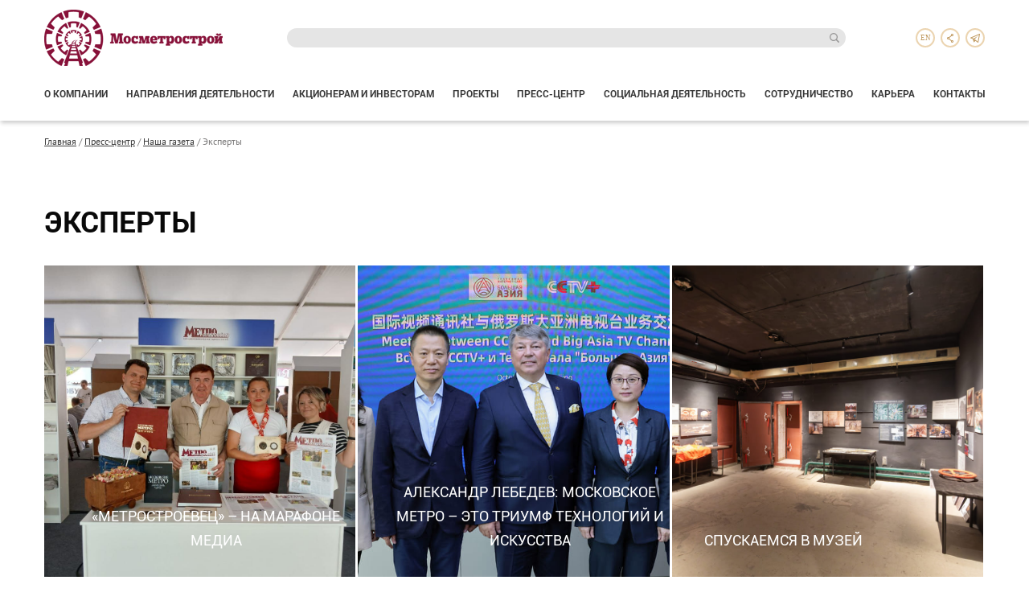

--- FILE ---
content_type: text/html; charset=UTF-8
request_url: https://www.metrostroy.ru/press-center/newspaper/experts/
body_size: 35241
content:

<!DOCTYPE html>
<html lang="ru">
<head>
  <meta charset="utf-8">
  <title>Эксперты</title>
  <meta name="viewport" id="viewport" content="width=device-width, initial-scale=1.0, maximum-scale=1.0">
  <link rel="stylesheet" href="/css/site.css?v=1748347023">
  <link rel="shortcut icon" href="/favicon.ico">
  <meta http-equiv="Content-Type" content="text/html; charset=UTF-8" />
<link href="/bitrix_app/cache/css/s1/default/template_961dfaadbb6466439ac79bf8a7606d9c/template_961dfaadbb6466439ac79bf8a7606d9c_v1.css?1740657424441" type="text/css"  data-template-style="true" rel="stylesheet" />
<script>var _ba = _ba || []; _ba.push(["aid", "9f7b537d7e1cf77463dbd4d5f16abcc2"]); _ba.push(["host", "www.metrostroy.ru"]); (function() {var ba = document.createElement("script"); ba.type = "text/javascript"; ba.async = true;ba.src = (document.location.protocol == "https:" ? "https://" : "http://") + "bitrix.info/ba.js";var s = document.getElementsByTagName("script")[0];s.parentNode.insertBefore(ba, s);})();</script>


    <link type="text/css" rel="stylesheet" media="all" href="/css/my.css?v=1680700946" />
    </head>
<body>
<header>
  <div class="head-wrap">
    
    <div class="header-top">
      <div class="logo"><a href="/"></a></div>
      <div class="forms search">
        <form action="/search/index.php">
  <input type="text" class="forms-input forms-input--padding-right" name="q">
  <button type="submit" class="forms-btn forms-btn--right i-null i-search" name="s"><svg class="search-icon"><use xlink:href="#lupa"></use></svg></button>
</form>      </div>
      <div class="header-buttons">
        <div class="search btn"><svg class="search-icon"><use xlink:href="#lupa"></use></svg></div>
        <a href="/en/" class="lang btn">en</a>
        <a href="/sitemap/" class="share btn"><svg class="share-icon"><use xlink:href="#share"></use></svg></a>
		 <a class="btn" href="https://t.me/mosmetrostroi" target=_blank><svg width="12" height="11" viewBox="0 0 12 11" fill="none" xmlns="http://www.w3.org/2000/svg">
<path d="M11.124 0.122097L0.467003 4.5577C0.467003 4.5577 -0.0368474 4.7408 0.00215264 5.0786C0.0422026 5.4171 0.453353 5.5719 0.453353 5.5719L3.13489 6.5292C3.13489 6.5292 3.94429 9.345 4.10358 9.8808C4.26288 10.4152 4.39068 10.4278 4.39068 10.4278C4.53903 10.4962 4.67388 10.3873 4.67388 10.3873L6.4064 8.7119L9.1065 10.9082C9.8369 11.2462 10.1027 10.5421 10.1027 10.5421L12 0.390147C12 -0.286063 11.124 0.122097 11.124 0.122097ZM9.2373 9.7256L6.3486 7.3765L5.4522 8.2431L5.6493 6.3994L9.4998 2.75L4.25118 5.8662L1.92304 5.0351L10.8056 1.33787L9.2373 9.7256Z" fill="#C19B62"/>
</svg>

</a>
        <div class="mobile-menu-call">
          <svg class="menu-call-icon"><use xlink:href="#menu-call"></use></svg>
          <svg class="menu-close-icon"><use xlink:href="#close-icon"></use></svg>
		 
        </div>
      </div>
    </div>


    <nav class="nav nav--top">
      

 
  <ul class="nav-list screen js-nav">
    
              <li class="nav-list-box">
          <a href="/about/" class="nav-list-item">О компании</a>
          
                  <div class="open-add">
            <svg class="plus"><use xlink:href="#plus-icon"></use></svg>
            <svg class="minus"><use xlink:href="#minus-icon"></use></svg>
          </div>
          <div class="nav-dop">
            <ul class="nav-dop-ul">
                              <li>
                  <a href="/about/managers/" class="nav-dop-ul-item">Руководство</a>
                </li>
                                <li>
                  <a href="/about/subsidiary-company/" class="nav-dop-ul-item">Компании группы</a>
                </li>
                                <li>
                  <a href="/about/methods-technologies/" class="nav-dop-ul-item">Производственные мощности</a>
                </li>
                                <li>
                  <a href="/about/awards/" class="nav-dop-ul-item">Награды и достижения</a>
                </li>
                                <li>
                  <a href="/about/90-years/" class="nav-dop-ul-item">Нас поздравили с 90-летием</a>
                </li>
                                <li>
                  <a href="/about/presentation-booklets/" class="nav-dop-ul-item">Презентационные материалы</a>
                </li>
                            </ul>
          </div>
          
      </li>
      
              <li class="nav-list-box">
          <a href="/activity-direction/" class="nav-list-item">Направления деятельности</a>
          
                  <div class="open-add">
            <svg class="plus"><use xlink:href="#plus-icon"></use></svg>
            <svg class="minus"><use xlink:href="#minus-icon"></use></svg>
          </div>
          <div class="nav-dop">
            <ul class="nav-dop-ul">
                              <li>
                  <a href="/activity-direction/30-stroitelstvo-metropolitena/" class="nav-dop-ul-item">Строительство метрополитена</a>
                </li>
                                <li>
                  <a href="/activity-direction/32-rekonstruktsiya-transportnykh-obektov/" class="nav-dop-ul-item">Реконструкция объектов метрополитена</a>
                </li>
                                <li>
                  <a href="/activity-direction/31-dorozhnoe-transportnoe-stroitelstvo/" class="nav-dop-ul-item">Объекты транспортной инфраструктуры</a>
                </li>
                                <li>
                  <a href="/activity-direction/34-kompleksnoe-proektirovanie/" class="nav-dop-ul-item">Комплексное проектирование</a>
                </li>
                                <li>
                  <a href="/activity-direction/33-grazhdanskoe-stroitelstvo/" class="nav-dop-ul-item">Гражданское строительство</a>
                </li>
                                <li>
                  <a href="/activity-direction/3299-proizvodstvo-stroitelnykh-materialov-i-konstruktsiy/" class="nav-dop-ul-item">Производство строительных материалов и конструкций</a>
                </li>
                            </ul>
          </div>
          
      </li>
      
              <li class="nav-list-box">
          <a href="/shareholders-and-investors/" class="nav-list-item">Акционерам и инвесторам</a>
          
                  <div class="open-add">
            <svg class="plus"><use xlink:href="#plus-icon"></use></svg>
            <svg class="minus"><use xlink:href="#minus-icon"></use></svg>
          </div>
          <div class="nav-dop">
            <ul class="nav-dop-ul">
                              <li>
                  <a href="/shareholders-and-investors/godovoy-otchet/" class="nav-dop-ul-item">Годовой отчет</a>
                </li>
                                <li>
                  <a href="/shareholders-and-investors/rekvizity/" class="nav-dop-ul-item">Реквизиты</a>
                </li>
                                <li>
                  <a href="/shareholders-and-investors/soobshcheniya-o-raskrytii-informatsii/" class="nav-dop-ul-item">Сообщения о раскрытии информации</a>
                </li>
                                <li>
                  <a href="/shareholders-and-investors/dokumenty/license/" class="nav-dop-ul-item">Документы</a>
                </li>
                                <li>
                  <a href="/shareholders-and-investors/bukhgalterskaya-otchetnost-po-rsbu/" class="nav-dop-ul-item">Бухгалтерская отчетность по РСБУ</a>
                </li>
                            </ul>
          </div>
          
      </li>
      
              <li class="nav-list-box">
          <a href="/projects/" class="nav-list-item">Проекты</a>
          
                  <div class="open-add">
            <svg class="plus"><use xlink:href="#plus-icon"></use></svg>
            <svg class="minus"><use xlink:href="#minus-icon"></use></svg>
          </div>
          <div class="nav-dop">
            <ul class="nav-dop-ul">
                              <li>
                  <a href="/projects/implemented/" class="nav-dop-ul-item">Реализуемые проекты</a>
                </li>
                                <li>
                  <a href="/projects/completed/" class="nav-dop-ul-item">Завершенные проекты</a>
                </li>
                                <li>
                  <a href="/projects/history/" class="nav-dop-ul-item">Хронология строительства</a>
                </li>
                            </ul>
          </div>
          
      </li>
      
              <li class="nav-list-box">
          <a href="/press-center/" class="nav-list-item">Пресс-центр</a>
          
                  <div class="open-add">
            <svg class="plus"><use xlink:href="#plus-icon"></use></svg>
            <svg class="minus"><use xlink:href="#minus-icon"></use></svg>
          </div>
          <div class="nav-dop">
            <ul class="nav-dop-ul">
                              <li>
                  <a href="/press-center/news/" class="nav-dop-ul-item">Новости компании</a>
                </li>
                                <li>
                  <a href="/press-center/smi/" class="nav-dop-ul-item">СМИ о нас</a>
                </li>
                                <li>
                  <a href="/press-center/releases/" class="nav-dop-ul-item">Пресс-релизы</a>
                </li>
                                <li>
                  <a href="/press-center/photo/" class="nav-dop-ul-item">Фотогалерея</a>
                </li>
                                <li>
                  <a href="/press-center/video/" class="nav-dop-ul-item">Видеогалерея</a>
                </li>
                                <li>
                  <a href="/press-center/social/" class="nav-dop-ul-item">Мы в социальных сетях</a>
                </li>
                                <li>
                  <a href="/press-center/newspaper/" class="nav-dop-ul-item active">Газета «Метростроевец»</a>
                </li>
                                <li>
                  <a href="/press-center/feedback/" class="nav-dop-ul-item">Обратная связь </a>
                </li>
                            </ul>
          </div>
          
      </li>
      
              <li class="nav-list-box">
          <a href="/social-activities/" class="nav-list-item">Социальная деятельность</a>
          
                  <div class="open-add">
            <svg class="plus"><use xlink:href="#plus-icon"></use></svg>
            <svg class="minus"><use xlink:href="#minus-icon"></use></svg>
          </div>
          <div class="nav-dop">
            <ul class="nav-dop-ul">
                              <li>
                  <a href="/social-activities/veterans-council/" class="nav-dop-ul-item">Совет ветеранов</a>
                </li>
                                <li>
                  <a href="/social-activities/trade-union/" class="nav-dop-ul-item">Профсоюз</a>
                </li>
                                <li>
                  <a href="/social-activities/sport-club/" class="nav-dop-ul-item">Спортклуб Метростроя</a>
                </li>
                                <li>
                  <a href="/social-activities/young-spec/" class="nav-dop-ul-item">Совет молодых специалистов</a>
                </li>
                                <li>
                  <a href="/social-activities/young-metrostroevice/" class="nav-dop-ul-item">Лагерь «Юный метростроевец»</a>
                </li>
                            </ul>
          </div>
          
      </li>
      
              <li class="nav-list-box">
          <a href="/cooperation/" class="nav-list-item">Сотрудничество</a>
          
                  <div class="open-add">
            <svg class="plus"><use xlink:href="#plus-icon"></use></svg>
            <svg class="minus"><use xlink:href="#minus-icon"></use></svg>
          </div>
          <div class="nav-dop">
            <ul class="nav-dop-ul">
                              <li>
                  <a href="/cooperation/partner/" class="nav-dop-ul-item">Наши партнеры</a>
                </li>
                                <li>
                  <a href="/cooperation/tender/" class="nav-dop-ul-item">Тендеры</a>
                </li>
                            </ul>
          </div>
          
      </li>
      
              <li class="nav-list-box">
          <a href="/career/" class="nav-list-item">Карьера</a>
          
                  <div class="open-add">
            <svg class="plus"><use xlink:href="#plus-icon"></use></svg>
            <svg class="minus"><use xlink:href="#minus-icon"></use></svg>
          </div>
          <div class="nav-dop">
            <ul class="nav-dop-ul">
                              <li>
                  <a href="/career/" class="nav-dop-ul-item">Вакансии</a>
                </li>
                                <li>
                  <a href="/career/techschool/" class="nav-dop-ul-item">Обучение в техшколе ММС</a>
                </li>
                                <li>
                  <a href="/career/archive_fonds/" class="nav-dop-ul-item">Архивные фонды</a>
                </li>
                            </ul>
          </div>
          
      </li>
      
              <li class="nav-list-box">
          <a href="/contacts/" class="nav-list-item">Контакты</a>
          
        
      </li>
          </ul>

      </nav>
  </div>
</header>
<div class="head-fix"></div>


  <div class="wrapper">
  <div class="work-page">
  <div class="breadcrumbs"><a href="/">Главная</a> <span>/</span> <a href="/press-center/" title="Пресс-центр">Пресс-центр</a> <span>/</span> <a href="/press-center/newspaper/" title="Наша газета">Наша газета</a> <span>/</span> Эксперты</div>
      <h1 class="title-work">Эксперты</h1>
      
      <div class="newspapers newspapers_inner">
      <div class="newspapers-list">
                  <div class="item ">
                        <div class="img" style="background:url(/upload/iblock/2f3/ejkpu15mx6n27cqfmpbftt040dpks2t1.jpg) no-repeat center;">
                <!-- <img src="" alt="" /> -->
            </div>
                        <a href="/press-center/newspaper/experts/metrostroevets-na-marafone-media/" class="desc">
              <div class="icon">
                <svg class="quote"><use xmlns:xlink="http://www.w3.org/1999/xlink" xlink:href="#quote-icon"></use></svg>
                <svg class="pen"><use xmlns:xlink="http://www.w3.org/1999/xlink" xlink:href="#pencil-icon"></use></svg>
              </div>
              <div class="name">«МЕТРОСТРОЕВЕЦ» – НА МАРАФОНЕ МЕДИА</div>
            </a>
          </div>
                    <div class="item ">
                        <div class="img" style="background:url(/upload/iblock/34a/mxqrz3zyx0y2se4amy42bbgqfdzi4n8h.jpg) no-repeat center;">
                <!-- <img src="" alt="" /> -->
            </div>
                        <a href="/press-center/newspaper/experts/aleksandr-lebedev-moskovskoe-metro-eto-triumf-tekhnologiy-i-iskusstva-/" class="desc">
              <div class="icon">
                <svg class="quote"><use xmlns:xlink="http://www.w3.org/1999/xlink" xlink:href="#quote-icon"></use></svg>
                <svg class="pen"><use xmlns:xlink="http://www.w3.org/1999/xlink" xlink:href="#pencil-icon"></use></svg>
              </div>
              <div class="name">АЛЕКСАНДР ЛЕБЕДЕВ: МОСКОВСКОЕ МЕТРО – ЭТО ТРИУМФ ТЕХНОЛОГИЙ И ИСКУССТВА </div>
            </a>
          </div>
                    <div class="item ">
                        <div class="img" style="background:url(/upload/iblock/53c/pl1crhbcl18kl4lbslruy2uppxzdgrvb.jpg) no-repeat center;">
                <!-- <img src="" alt="" /> -->
            </div>
                        <a href="/press-center/newspaper/experts/spuskaemsya-v-muzey/" class="desc">
              <div class="icon">
                <svg class="quote"><use xmlns:xlink="http://www.w3.org/1999/xlink" xlink:href="#quote-icon"></use></svg>
                <svg class="pen"><use xmlns:xlink="http://www.w3.org/1999/xlink" xlink:href="#pencil-icon"></use></svg>
              </div>
              <div class="name">СПУСКАЕМСЯ В МУЗЕЙ</div>
            </a>
          </div>
                    <div class="item ">
                        <div class="img" style="background:url(/upload/iblock/0b4/1dg3uz0hziswkuu7dncfycnj82jdq7y3.JPG) no-repeat center;">
                <!-- <img src="" alt="" /> -->
            </div>
                        <a href="/press-center/newspaper/experts/kuznitsa-kadrov/" class="desc">
              <div class="icon">
                <svg class="quote"><use xmlns:xlink="http://www.w3.org/1999/xlink" xlink:href="#quote-icon"></use></svg>
                <svg class="pen"><use xmlns:xlink="http://www.w3.org/1999/xlink" xlink:href="#pencil-icon"></use></svg>
              </div>
              <div class="name">Кузница кадров</div>
            </a>
          </div>
                    <div class="item ">
                        <div class="img" style="background:url(/upload/iblock/b67/b67064e35909f755f289ae71dedf93a4.jpg) no-repeat center;">
                <!-- <img src="" alt="" /> -->
            </div>
                        <a href="/press-center/newspaper/experts/sergey-kaluzhskiy-dorog-kazhdyy-znachok/" class="desc">
              <div class="icon">
                <svg class="quote"><use xmlns:xlink="http://www.w3.org/1999/xlink" xlink:href="#quote-icon"></use></svg>
                <svg class="pen"><use xmlns:xlink="http://www.w3.org/1999/xlink" xlink:href="#pencil-icon"></use></svg>
              </div>
              <div class="name">Сергей Калужский: дорог каждый значок</div>
            </a>
          </div>
                    <div class="item ">
                        <div class="img" style="background:url(/upload/iblock/9bf/9bf5cdd19193ca06677d5a172336edb2.jpg) no-repeat center;">
                <!-- <img src="" alt="" /> -->
            </div>
                        <a href="/press-center/newspaper/experts/nazvany-luchshie-inzhenery/" class="desc">
              <div class="icon">
                <svg class="quote"><use xmlns:xlink="http://www.w3.org/1999/xlink" xlink:href="#quote-icon"></use></svg>
                <svg class="pen"><use xmlns:xlink="http://www.w3.org/1999/xlink" xlink:href="#pencil-icon"></use></svg>
              </div>
              <div class="name">НАЗВАНЫ ЛУЧШИЕ ИНЖЕНЕРЫ</div>
            </a>
          </div>
                    <div class="item ">
                        <div class="img" style="background:url(/upload/iblock/bdc/bdc211df0e7252ac6470af6919454ba0.JPG) no-repeat center;">
                <!-- <img src="" alt="" /> -->
            </div>
                        <a href="/press-center/newspaper/experts/kafedra-stala-semey/" class="desc">
              <div class="icon">
                <svg class="quote"><use xmlns:xlink="http://www.w3.org/1999/xlink" xlink:href="#quote-icon"></use></svg>
                <svg class="pen"><use xmlns:xlink="http://www.w3.org/1999/xlink" xlink:href="#pencil-icon"></use></svg>
              </div>
              <div class="name">Кафедра стала семьей</div>
            </a>
          </div>
                    <div class="item ">
                        <div class="img" style="background:url(/upload/iblock/378/378bb1af1dbbcf35ed2c56667a39d81b.JPG) no-repeat center;">
                <!-- <img src="" alt="" /> -->
            </div>
                        <a href="/press-center/newspaper/experts/moskvicham-rasskazali-kak-rozhdalos-metro/" class="desc">
              <div class="icon">
                <svg class="quote"><use xmlns:xlink="http://www.w3.org/1999/xlink" xlink:href="#quote-icon"></use></svg>
                <svg class="pen"><use xmlns:xlink="http://www.w3.org/1999/xlink" xlink:href="#pencil-icon"></use></svg>
              </div>
              <div class="name">МОСКВИЧАМ РАССКАЗАЛИ, КАК РОЖДАЛОСЬ МЕТРО</div>
            </a>
          </div>
                    <div class="item ">
                        <div class="img" style="background:url(/upload/iblock/f00/f004c730d8723ccf853307df89d54ea6.jpg) no-repeat center;">
                <!-- <img src="" alt="" /> -->
            </div>
                        <a href="/press-center/newspaper/experts/drevnost-zastyvshaya-v-mramore/" class="desc">
              <div class="icon">
                <svg class="quote"><use xmlns:xlink="http://www.w3.org/1999/xlink" xlink:href="#quote-icon"></use></svg>
                <svg class="pen"><use xmlns:xlink="http://www.w3.org/1999/xlink" xlink:href="#pencil-icon"></use></svg>
              </div>
              <div class="name">ДРЕВНОСТЬ, ЗАСТЫВШАЯ В МРАМОРЕ</div>
            </a>
          </div>
                    <div class="item ">
                        <div class="img" style="background:url(/upload/iblock/5d6/5d65fa79baeda817e0e1f95295f8a7dd.jpg) no-repeat center;">
                <!-- <img src="" alt="" /> -->
            </div>
                        <a href="/press-center/newspaper/experts/zdes-uchat-rabotat-tekhshkola-vstretila-75-letie/" class="desc">
              <div class="icon">
                <svg class="quote"><use xmlns:xlink="http://www.w3.org/1999/xlink" xlink:href="#quote-icon"></use></svg>
                <svg class="pen"><use xmlns:xlink="http://www.w3.org/1999/xlink" xlink:href="#pencil-icon"></use></svg>
              </div>
              <div class="name">ЗДЕСЬ УЧАТ РАБОТАТЬ: ТЕХШКОЛА ВСТРЕТИЛА 75-ЛЕТИЕ</div>
            </a>
          </div>
                    <div class="item ">
                        <div class="img" style="background:url(/upload/iblock/ac4/ac419c9b0cda33009b4ec0b5f260ad83.jpg) no-repeat center;">
                <!-- <img src="" alt="" /> -->
            </div>
                        <a href="/press-center/newspaper/experts/znaniya-zoloto-tekhshkola-pomogaet-povysit-kvalifikatsiyu/" class="desc">
              <div class="icon">
                <svg class="quote"><use xmlns:xlink="http://www.w3.org/1999/xlink" xlink:href="#quote-icon"></use></svg>
                <svg class="pen"><use xmlns:xlink="http://www.w3.org/1999/xlink" xlink:href="#pencil-icon"></use></svg>
              </div>
              <div class="name">ЗНАНИЯ – ЗОЛОТО. ТЕХШКОЛА ПОМОГАЕТ ПОВЫСИТЬ КВАЛИФИКАЦИЮ</div>
            </a>
          </div>
                    <div class="item ">
                        <div class="img" style="background:url(/upload/iblock/fd3/fd34bde32e9bae18fd42fff63acdcaf3.png) no-repeat center;">
                <!-- <img src="" alt="" /> -->
            </div>
                        <a href="/press-center/newspaper/experts/granitsy-arkhitektury/" class="desc">
              <div class="icon">
                <svg class="quote"><use xmlns:xlink="http://www.w3.org/1999/xlink" xlink:href="#quote-icon"></use></svg>
                <svg class="pen"><use xmlns:xlink="http://www.w3.org/1999/xlink" xlink:href="#pencil-icon"></use></svg>
              </div>
              <div class="name">ГРАНИЦЫ АРХИТЕКТУРЫ</div>
            </a>
          </div>
                </div>
    </div>  
                            </div>
            </div>
                <footer>
            <div class="foot-wrap">
                <div class="nav-half">
                    


<nav class="nav nav--bottom">
    <ul class="nav-list">
        

            

                            <li>
                    <a href="/about/" class="nav-list-item">О компании</a>
            
                            <div class="nav-dop">
                    <ul class="nav-dop-ul">
                                                    <li>
                                <a href="/about/managers/" class="">Руководство</a>
                            </li>
                                                    <li>
                                <a href="/about/subsidiary-company/" class="">Компании группы</a>
                            </li>
                                                    <li>
                                <a href="/about/methods-technologies/" class="">Производственные мощности</a>
                            </li>
                                                    <li>
                                <a href="/about/awards/" class="">Награды и достижения</a>
                            </li>
                                                    <li>
                                <a href="/about/90-years/" class="">Нас поздравили с 90-летием</a>
                            </li>
                                                    <li>
                                <a href="/about/presentation-booklets/" class="">Презентационные материалы</a>
                            </li>
                                            </ul>
                </div>
            
                    </li>
        

            

                            <li>
                    <a href="/activity-direction/" class="nav-list-item">Направления деятельности</a>
            
                            <div class="nav-dop">
                    <ul class="nav-dop-ul">
                                                    <li>
                                <a href="/activity-direction/30-stroitelstvo-metropolitena/" class="">Строительство метрополитена</a>
                            </li>
                                                    <li>
                                <a href="/activity-direction/32-rekonstruktsiya-transportnykh-obektov/" class="">Реконструкция объектов метрополитена</a>
                            </li>
                                                    <li>
                                <a href="/activity-direction/31-dorozhnoe-transportnoe-stroitelstvo/" class="">Объекты транспортной инфраструктуры</a>
                            </li>
                                                    <li>
                                <a href="/activity-direction/34-kompleksnoe-proektirovanie/" class="">Комплексное проектирование</a>
                            </li>
                                                    <li>
                                <a href="/activity-direction/33-grazhdanskoe-stroitelstvo/" class="">Гражданское строительство</a>
                            </li>
                                                    <li>
                                <a href="/activity-direction/3299-proizvodstvo-stroitelnykh-materialov-i-konstruktsiy/" class="">Производство строительных материалов и конструкций</a>
                            </li>
                                            </ul>
                </div>
            
                    </li>
        

            

                            <li>
                    <a href="/shareholders-and-investors/" class="nav-list-item">Акционерам и инвесторам</a>
            
                            <div class="nav-dop">
                    <ul class="nav-dop-ul">
                                                    <li>
                                <a href="/shareholders-and-investors/godovoy-otchet/" class="">Годовой отчет</a>
                            </li>
                                                    <li>
                                <a href="/shareholders-and-investors/rekvizity/" class="">Реквизиты</a>
                            </li>
                                                    <li>
                                <a href="/shareholders-and-investors/soobshcheniya-o-raskrytii-informatsii/" class="">Сообщения о раскрытии информации</a>
                            </li>
                                                    <li>
                                <a href="/shareholders-and-investors/dokumenty/license/" class="">Документы</a>
                            </li>
                                                    <li>
                                <a href="/shareholders-and-investors/bukhgalterskaya-otchetnost-po-rsbu/" class="">Бухгалтерская отчетность по РСБУ</a>
                            </li>
                                            </ul>
                </div>
            
                    </li>
        

            

                            <li>
                    <a href="/projects/" class="nav-list-item">Проекты</a>
            
                            <div class="nav-dop">
                    <ul class="nav-dop-ul">
                                                    <li>
                                <a href="/projects/implemented/" class="">Реализуемые проекты</a>
                            </li>
                                                    <li>
                                <a href="/projects/completed/" class="">Завершенные проекты</a>
                            </li>
                                                    <li>
                                <a href="/projects/history/" class="">Хронология строительства</a>
                            </li>
                                            </ul>
                </div>
            
                    </li>
        

            

                            <li>
                    <a href="/press-center/" class="nav-list-item">Пресс-центр</a>
            
                            <div class="nav-dop">
                    <ul class="nav-dop-ul">
                                                    <li>
                                <a href="/press-center/news/" class="">Новости компании</a>
                            </li>
                                                    <li>
                                <a href="/press-center/smi/" class="">СМИ о нас</a>
                            </li>
                                                    <li>
                                <a href="/press-center/releases/" class="">Пресс-релизы</a>
                            </li>
                                                    <li>
                                <a href="/press-center/photo/" class="">Фотогалерея</a>
                            </li>
                                                    <li>
                                <a href="/press-center/video/" class="">Видеогалерея</a>
                            </li>
                                                    <li>
                                <a href="/press-center/social/" class="">Мы в социальных сетях</a>
                            </li>
                                                    <li>
                                <a href="/press-center/newspaper/" class="active">Газета «Метростроевец»</a>
                            </li>
                                                    <li>
                                <a href="/press-center/feedback/" class="">Обратная связь </a>
                            </li>
                                            </ul>
                </div>
            
                    </li>
        

            

                            <li>
                    <a href="/social-activities/" class="nav-list-item">Социальная деятельность</a>
            
                            <div class="nav-dop">
                    <ul class="nav-dop-ul">
                                                    <li>
                                <a href="/social-activities/veterans-council/" class="">Совет ветеранов</a>
                            </li>
                                                    <li>
                                <a href="/social-activities/trade-union/" class="">Профсоюз</a>
                            </li>
                                                    <li>
                                <a href="/social-activities/sport-club/" class="">Спортклуб Метростроя</a>
                            </li>
                                                    <li>
                                <a href="/social-activities/young-spec/" class="">Совет молодых специалистов</a>
                            </li>
                                                    <li>
                                <a href="/social-activities/young-metrostroevice/" class="">Лагерь «Юный метростроевец»</a>
                            </li>
                                            </ul>
                </div>
            
                    </li>
        

            

                            <li>
                    <a href="/cooperation/" class="nav-list-item">Сотрудничество</a>
            
                            <div class="nav-dop">
                    <ul class="nav-dop-ul">
                                                    <li>
                                <a href="/cooperation/partner/" class="">Наши партнеры</a>
                            </li>
                                                    <li>
                                <a href="/cooperation/tender/" class="">Тендеры</a>
                            </li>
                                            </ul>
                </div>
            
                            <br><a href="/career/" class="nav-list-item">Карьера</a><br>
                <a href="/contacts/" class="nav-list-item">Контакты</a>
                    </li>
        

            

                </ul>
</nav>

                    <div class="desc">
                        <div>
							<a style="color: #297c9c;" href="/upload/Politika_v_otnoshenii_obrabotki_personal_ny_h_danny_h.docx">Политика в отношении обработки персональных данных</a><br><br>
                            © 2026 АО «Мосметрострой»
                        </div>
                    </div>
                </div>
                <div class="con-half">
                    <div class="rot">
                        <div class="contact">
                            <div class="tag area"><svg class="area-icon"><use xlink:href="#area-sm"></use></svg>Адрес</div>
                            <div class="desc">127051, г. Москва, Цветной бульвар, д.17</div>
                        </div>
                        <div class="contact">
                            <div class="tag phone"><svg class="phone-icon"><use xlink:href="#phone-sm"></use></svg>Телефон</div>
                            <div class="desc">+7 (495) 276-77-77<br>+7 (495) 276-77-89 (факс)</div>
                        </div>
                    </div>
                    <div class="rot">
                        <div class="contact">
                            <div class="tag email"><svg class="mail-icon"><use xlink:href="#mail-sm"></use></svg>E-mail</div>
                            <div class="desc"><a href="mailto:reception-3@metrostroy.ru">reception-3@metrostroy.ru</a></div>
                        </div>
                        <div class="links">
                            <a href="/" class="home-link"><svg class="home-icon"><use xlink:href="#home-sm"></use></svg></a>
                            <a href="#js-feedback" class="feedback-link js-popup"><svg class="feed-icon"><use xlink:href="#feed-sm"></use></svg></a>
                            <a href="/sitemap/" class="sitemap-link"><svg class="sitemap-icon"><use xlink:href="#sitemap-sm"></use></svg></a>
                            <a href="https://vk.com/mosmetrostroy" target="_blank" class="soc-vk"></a>
                            <a href="https://t.me/mosmetrostroi" target="_blank" class="soc-tg"></a>
                                                    </div>
                        <div class="devel">
                            Разработка и продвижение сайта <span>-</span> <a href="http://www.interlabs.ru/" target="_blank">InterLabs</a>.
                        </div>
                    </div>
                </div>
            </div>
        </footer>

        <div style="display: none;">
            <div id="js-feedback" class="popup">
  <form  class="form feedback js-ajax form--popup" action="/ajax/feedback.php" method="POST">
    
    <div class="name">Обратная связь</div>
    
    <div class="form-error"></div>
    
    <div class="inputs">
      <div class="half">
        <div class="name-input">ФИО:</div>
        <input type="text" name="fio" />
        <div class="name-input">E-mail:</div>
        <input type="email" name="email" />
        <div class="name-input">Телефон:</div>
        <input type="text" name="phone" />
      </div>
      <div class="half">
        <div class="name-input">Ваше сообщение</div>
        <textarea name="text" rows="14"></textarea>
        <button type="submit" class="site-button">Отправить</button>
      </div>
    </div>
    
  </form>
</div>        </div>

        <svg xmlns="http://www.w3.org/2000/symbol" xmlns:xlink="http://www.w3.org/1999/xlink" xmlns:svg="http://www.w3.org/2000/svg" version="1.1" width="0" height="0" style="display: none;"><symbol id="build-icon" viewBox="0 0 93 112"> <path d="M91.787,73.309l-4.571-5.256l-0.731-0.838l-0.666,0.577l-0.983-1.378L73.536,50.582l-0.811-1.137l1.052-0.919l1.258-1.099 l0.839-0.729l-0.729-0.837L64.286,33.385l-0.73-0.84l-0.505,0.44l-1.279,1.111l-0.985-1.379l-3.679-5.154l-0.811-1.138l0.881-0.768 l-0.73-0.84l-0.853-0.982l-0.377-0.435v-0.575v-0.729h-0.44h-0.701l-0.461-0.529l-1.74-2.001l-1.052-1.68l-0.377-0.434v-0.576V0.984 V0h-1.521h-6.389h-1.113v0.984v19.447v1.54h-1.352h-2.525h-1.113v1.239v7.728v0.701l-0.528,0.461L0.838,62.51L0,63.239l0.73,0.839 l4.571,5.252l0.729,0.839l0.88-0.769l1.017,0.964l4.599,4.359l1.233,1.168l-1.283,1.113l-0.501,0.435l0.728,0.836l10.861,12.479 l0.728,0.837l0.839-0.73l1.255-1.093l1.056-0.918l1.016,0.962l14.121,13.377l1.232,1.166l-0.664,0.577l0.731,0.84l4.572,5.253 l0.73,0.84l0.84-0.73l41.658-36.26l0.84-0.729L91.787,73.309z M55.437,36.422v-2.896v-4.813l2.575,3.918l1.275,1.786l0.813,1.14 l-1.055,0.918l-1.275,1.109l-2.333,2.221V36.422z M54.987,42.951l7.19-6.258l1.162-1.011l1.012,1.161l7.377,8.474l1.012,1.162 l-1.162,1.012l-8.172,7.114l-1.597,1.39l-0.832-1.947c-1.668-3.903-4.226-6.971-6.077-8.855l-1.146-1.168L54.987,42.951z M59.338,55.916c1.527,4.133,1.572,8.298,0.135,12.374c-0.466,1.316-1.071,2.515-1.8,3.562l-0.63,0.904l-0.052-0.015 c-2.057,2.497-4.966,4.21-8.483,4.981c-1.345,0.296-2.742,0.446-4.151,0.446c-2.093,0-4.144-0.333-5.933-0.964 c-1.001-0.352-1.88-0.786-2.61-1.292c-3.089-2.146-5.247-4.524-6.413-7.068c-1.077-2.34-1.097-4.242-0.924-5.425l0.185-1.27 l1.281-0.048c0.141-0.006,0.287-0.009,0.435-0.009c3.18,0,4.413,1.336,4.886,2.458l0.019,0.042l0.006,0.021l0.074,0.167l0.024,0.055 l0.007,0.022c0.079,0.17,0.162,0.34,0.25,0.51l0.034,0.065l0.028,0.069c0.368,0.923,0.89,1.775,1.555,2.535 c1.566,1.804,3.744,2.886,6.134,3.052l0.186,0.012c0.332,0.031,0.615,0.044,0.901,0.044c1.271,0,2.562-0.273,3.838-0.814 l0.237-0.104l0.098-0.042l0.015-0.005c1.177-0.553,2.144-1.366,2.881-2.42l0.098-0.147c0.856-1.288,1.34-2.877,1.402-4.594 c0.055-1.59-0.271-3.254-0.917-4.686c-0.645-1.42-1.566-2.586-2.678-3.386l-0.209-0.138l-1.077-0.709 c-3.179-2.097-5.598-3.609-5.69-6.181c-0.112-2.864-0.033-6.9-0.033-6.9h1.523h4.738h1.715v1.452 c0.164,1.189-0.035,1.688,0.039,1.86C52.068,45.572,57.032,49.656,59.338,55.916z M37.299,61.696 c0.122-1.782,0.938-3.416,2.293-4.601c1.228-1.068,2.801-1.654,4.431-1.654c0.153,0,0.306,0.004,0.459,0.015 c1.785,0.123,3.418,0.939,4.601,2.3c1.178,1.353,1.76,3.087,1.638,4.882c-0.122,1.79-0.938,3.424-2.3,4.602 c-1.219,1.066-2.79,1.656-4.417,1.656c-0.155,0-0.311-0.006-0.465-0.017c-1.787-0.126-3.418-0.942-4.599-2.297 C37.759,65.227,37.176,63.492,37.299,61.696z M43.432,20.432V3.635V2.001l1.759-0.031h1.083h2.165v1.665v16.797v1.54h-2.165h-1.083 h-1.759V20.432z M38.472,37.443V25.548v-1.54h1.415H51.89h1.54v1.54v11.896v1.54h-1.54H40.012h-1.54V37.443z M7.411,66.023 l-1.162,1.011l-1.012-1.161l-1.09-1.252l-1.011-1.162l1.162-1.012l29.584-25.644l2.552-2.221v3.383v2.068v0.138v0.701l-0.528,0.461 L7.411,66.023z M9.818,69.111l-1.231-1.167l1.28-1.113l27.961-24.227l2.581-2.073c0,0-0.063,6.046-0.011,7.47 c0.038,1.029,0.235,1.904,0.604,2.671l0.51,1.06l-0.887,0.771l-8.164,7.104l-0.495,0.431l-0.653-0.059 c-0.428-0.039-0.839-0.054-1.218-0.054c-1.11,0-1.948,0.127-2.186,0.167l-0.104,0.021l-0.535,0.1l-0.249,0.494 c-0.224,0.449-0.753,1.714-0.794,3.658l-0.014,0.682l-0.514,0.448l-9.211,8.018l-1.056,0.918l-1.016-0.963L9.818,69.111z M25.67,87.445l-1.161,1.011l-1.012-1.162l-7.376-8.475l-1.012-1.162l1.162-1.012l8.654-7.53l1.551-1.35l0.86,1.866l0.056,0.12 c1.3,2.833,3.596,5.438,6.82,7.747l1.586,1.134l-1.472,1.28L25.67,87.445z M44.471,101.936L30.349,88.557l-1.232-1.166l1.28-1.113 l7.186-6.254l0.618-0.537l0.79,0.211c1.684,0.447,3.552,0.685,5.403,0.685c1.562,0,3.1-0.164,4.577-0.487 c3.07-0.673,7.332-2.356,10.352-6.537l0.172-0.255c0.854-1.229,1.549-2.6,2.068-4.076c1.131-3.209,1.448-6.484,0.943-9.735 l-0.131-0.841l0.641-0.559l6.754-5.88l1.279-1.114l0.986,1.382l10.314,14.454l1.278-1.111l2.022,2.324l-39.106,34.033l-1.056,0.919 L44.471,101.936z M88.221,74.941l-37.662,32.774l-1.162,1.011l-1.012-1.161l-1.091-1.252l-1.013-1.162l1.163-1.012l37.662-32.777 l1.162-1.011l1.012,1.162l1.092,1.254l1.012,1.162L88.221,74.941z"/> </symbol> <symbol id="road-icon" viewBox="0 0 105.965 104.003"> <path d="M71.93,51.017h8.146v1.938H71.93V51.017z M94.953,51.017v1.938h-7.896v-1.938 H94.953z M105.959,51.017v1.938h-4.943v-1.938H105.959z M105.965,46.933H61.934v4.084h3.1v1.938h-3.1v3.989h13.135v0.008 c8.322,0,15.092,6.436,15.092,14.756c0,8.323-6.77,15.093-15.092,15.093c-5.441,0-10.479-2.879-13.135-7.226v3.327 c3.256,3.744,8.177,5.889,13.135,5.889c9.419,0,17.082-7.662,17.082-17.082c0-5.1-2.264-9.729-6.209-12.993L83.6,56.944h22.365 v2.022h-16.6c3.188,3.521,4.975,7.929,4.975,12.742c0,10.626-8.645,19.271-19.271,19.271c-4.801,0-9.615-1.777-13.135-4.952v17.976 h-1.938l0.001-72.589c0.406-8.027,7.026-14.315,15.072-14.315c8.322,0,15.093,6.769,15.093,15.09c0,5.462-2.873,10.241-7.22,12.89 h3.313c3.749-3.255,5.896-7.928,5.896-12.89c0-9.417-7.662-17.079-17.082-17.079c-5.084,0-10.122,2.25-13.387,6.174l-1.686,2.327V0 h1.939v17.868c3.519-3.172,8.334-4.948,13.133-4.948c10.627,0,19.271,8.645,19.271,19.269c0,4.805-1.78,9.37-4.957,12.89h16.582 V46.933z M61.936,72.391c0.355,6.854,6.262,12.222,13.133,12.222c7.115,0,12.904-5.789,12.904-12.904 c0-7.113-5.789-12.733-12.904-12.733l-13.133-0.009V72.391z M87.973,32.188c0-7.113-5.789-12.9-12.904-12.9 c-6.871,0-12.777,5.364-13.133,12.218v13.572h13.68C82.546,44.791,87.973,39.132,87.973,32.188z M52.013,100.02h2.001v3.901h-2.001 V100.02z M52.013,84.986h2.001v7.984h-2.001V84.986z M52.013,69.951h2.001v7.985h-2.001V69.951z M52.013,54.937h2.001v8.028h-2.001 V54.937z M52.013,40.966h2.001v8.069h-2.001V40.966z M52.013,25.993h2.001v8.069h-2.001V25.993z M52.013,11.022h2.001v7.986h-2.001 V11.022z M52.013,0.009h2.001v3.944h-2.001V0.009z M34.973,53.018h-8v-2.064h8V53.018z M12.033,53.018v-2.064h8v2.064H12.033z M0.006,53.018v-2.064h5.027v2.064H0.006z M44.031,86c-3.523,3.191-8.1,4.979-12.917,4.979c-10.626,0-19.271-8.644-19.271-19.271 c0-4.814,1.787-9.2,4.976-12.721H0v-2.002h44.031v-3.969h-2.995v-2.063h2.995v-3.937l-13.536-0.001 c-8.116-0.327-14.475-6.7-14.475-14.827c0-8.321,6.771-15.09,15.093-15.09c5.47,0,10.27,2.925,12.917,7.294v-3.36 c-3.258-3.766-7.941-5.923-12.917-5.923c-9.419,0-17.082,7.662-17.082,17.079c0,5.09,2.254,9.816,6.184,13.079l2.333,1.75H0v-2.001 h16.798c-3.177-3.52-4.956-8.023-4.956-12.827c0-10.624,8.645-19.269,19.271-19.269c4.817,0,9.394,1.789,12.917,4.979V0h1.939 v71.709h-0.014c0,8.322-6.52,15.093-14.842,15.093s-15.093-6.771-15.093-15.093c0-5.465,2.921-10.073,7.284-12.721h-3.353 c-3.765,3.256-5.921,7.748-5.921,12.721c0,9.419,7.663,17.082,17.082,17.082c5.104,0,9.904-2.264,13.168-6.214l1.688-2.345v23.771 h-1.939V86z M44.031,33.283l-0.014-1.094c0-7.113-5.788-12.9-12.903-12.9s-12.904,5.787-12.904,12.9 c0,6.943,5.428,12.539,12.359,12.827h13.462V33.283z M18.209,71.708c0,7.115,5.789,12.904,12.904,12.904 s12.903-5.789,12.903-12.904l0.014-12.721l-12.917,0.009C23.998,58.996,18.209,64.595,18.209,71.708z"/> </symbol> <symbol id="train-icon" viewBox="0 0 89.018 89.281"> <path d="M88.9,87.697c0.059,0.108,0.094,0.238,0.094,0.398 c0,0.632-0.512,1.144-1.143,1.144H71.61c-0.023,0.008-0.058,0.012-0.116,0.012c-0.028,0-0.055-0.011-0.082-0.012h-5.581 c-0.019,0.008-0.045,0.012-0.103,0.012c-0.026,0-0.051-0.011-0.076-0.012h-42.33c-0.1,0.018-0.198,0.042-0.293,0.042 c-0.117,0-0.078-0.014-0.082-0.042h-5.279c-0.027,0.001-0.054,0.012-0.082,0.012c-0.123,0-0.171,0.001-0.225-0.012H1.279 c-0.025,0-0.048-0.013-0.074-0.016c-0.081,0.008-0.141,0.025-0.239,0.025C0.837,89.249,0,88.994,0,88.143V39.87 C0,18.636,23.275,0,44.509,0s44.509,17.387,44.509,38.621v48.334C89.018,87.285,88.979,87.515,88.9,87.697z M66.893,87.163 c0.003,0.009,0.001,0.019,0.004,0.027l2.627,0.009l-4.88-9.938c-0.407,0.062-1.167-0.03-1.589-0.022L66.893,87.163z M24.58,28.225 c-3.088,0-5.599,2.515-5.599,5.604v34.142c0,3.968,2.484,7.259,6.447,7.259h38.339c3.963,0,6.188-3.291,6.188-7.259V33.83 c0-3.09-2.512-5.604-5.598-5.604H24.58z M52.146,26.2l-1.791-3.937h-11.59L36.975,26.2H52.146z M27.811,80.262H61.27l-1.23-3.018 H29.041L27.811,80.262z M63.91,87.181l-1.699-4.894H26.837l-1.749,4.753L63.91,87.181z M22.188,87.03l3.774-9.791 c-0.422-0.008-1.119,0.084-1.526,0.022l-4.792,9.758L22.188,87.03z M87.025,87.033V37.259C87.15,19.267,64.783,2.099,44.541,1.974 C24.799,2.141,2.15,19.267,2.025,38.508v48.448l14.744,0.055l5.223-10.743c-3.287-1.636-4.968-5.257-4.968-9.17V34.405 c0-4.663,3.71-8.206,8.373-8.206h9.048l2.939-5.213c0.277-0.47,0.783-0.758,1.328-0.758h11.592c0.545,0,2.051,0.288,2.328,0.758 l1.939,5.213h8.798c4.663,0,8.644,3.543,8.644,8.206v32.693c0.063,4.413-1.671,7.566-4.957,9.2l5.27,10.746 c0.025,0.054,0.029,0.112,0.051,0.167l14.66,0.053C87.034,87.185,87.025,87.127,87.025,87.033z M67.046,35.155v19.587 c0,3.005-2.444,5.449-5.449,5.449H27.421c-3.005,0-5.449-2.194-5.449-5.199V35.155c0-2.165,1.761-3.926,3.926-3.926h37.224 C65.285,31.229,67.046,32.99,67.046,35.155z M64.954,34.082c0-0.479-0.389-0.866-0.866-0.866H24.884 c-0.478,0-0.866,0.388-0.866,0.866l-0.002,3.133h33.01c0.555,0,1.004,0.449,1.004,1.003c0,0.554-0.449,1.003-1.004,1.003h-33.01 l0.002,16.438c0,1.348,1.096,2.569,2.443,2.569H62.51c1.348,0,2.444-1.222,2.444-2.569V34.082z M26.48,63.249 c2.487,0,4.512,2.024,4.512,4.513c0,2.487-2.024,4.512-4.512,4.512c-2.488,0-4.513-2.024-4.513-4.512 C21.968,65.273,23.992,63.249,26.48,63.249z M26.495,69.272c0.841,0,1.524-0.686,1.524-1.525c0-0.841-0.684-1.524-1.524-1.524 s-1.524,0.684-1.524,1.524C24.971,68.587,25.654,69.272,26.495,69.272z M62.593,63.281c2.475,0,4.488,2.013,4.488,4.487 c0,2.476-2.014,4.488-4.488,4.488c-2.476,0-4.489-2.013-4.489-4.488C58.104,65.294,60.117,63.281,62.593,63.281z M62.473,69.273 c0.833,0,1.51-0.677,1.51-1.509c0-0.833-0.677-1.511-1.51-1.511c-0.832,0-1.509,0.594-1.509,1.427 C60.964,68.512,61.641,69.273,62.473,69.273z"/> </symbol> <symbol id="rail-icon" viewBox="0 0 92.009 66.952"> <path d="M92.009,16.524V1.56c0-0.003,0-0.006,0-0.009V1.547c0-0.009-0.001-0.017-0.001-0.025C92.007,1.468,92.005,1.413,92,1.358 c-0.002-0.021-0.006,0.335-0.009,0.315c-0.005-0.043-0.011-0.085-0.02-0.127c-0.005-0.027-0.013-0.053-0.019-0.078 c-0.009-0.035-0.017-0.069-0.026-0.103c-0.01-0.032-0.022-0.063-0.033-0.095c-0.01-0.027-0.019-0.055-0.03-0.082 c-0.016-0.038-0.034-0.074-0.052-0.11c-0.01-0.021-0.019-0.04-0.028-0.06c-0.025-0.047-0.053-0.092-0.081-0.136 c-0.006-0.009-0.011-0.019-0.017-0.027c0-0.001-0.001-0.001-0.001-0.001C91.648,0.8,91.611,0.749,91.57,0.7 c-0.025-0.031-0.054-0.06-0.08-0.089c-0.016-0.017-0.029-0.034-0.045-0.05c-0.033-0.032-0.068-0.063-0.103-0.093 c-0.013-0.01-0.023-0.021-0.036-0.032C91.274,0.41,91.24,0.385,91.206,0.36c-0.017-0.011-0.033-0.025-0.05-0.036 c-0.029-0.02-0.06-0.037-0.09-0.055c-0.024-0.014-0.048-0.029-0.073-0.043c-0.023-0.013-0.048-0.023-0.071-0.035 c-0.033-0.015-0.065-0.032-0.1-0.045c-0.018-0.007-0.036-0.013-0.054-0.02c-0.041-0.016-0.082-0.03-0.124-0.044 c-0.013-0.004-0.026-0.006-0.04-0.01c-0.046-0.013-0.093-0.025-0.141-0.035c-0.014-0.003-0.028-0.004-0.042-0.006 c-0.051-0.009-0.103-0.017-0.155-0.022C90.208,0.003,90.149,0,90.09,0c-0.001,0-0.002,0-0.003,0L1.923,0C0.86,0,0,0.86,0,1.922 v28.13c0,0.003,0,0.006,0,0.008v0.004c0,0.008,0.001,0.016,0.001,0.025c0.001,0.055,0.003,0.11,0.009,0.165 c0.002,0.02,0.006,0.04,0.008,0.06c0.006,0.042,0.012,0.084,0.02,0.127c0.006,0.026,0.013,0.053,0.02,0.079 c0.009,0.034,0.016,0.068,0.026,0.103c0.01,0.032,0.021,0.063,0.033,0.094c0.01,0.028,0.019,0.055,0.03,0.083 c0.015,0.037,0.033,0.074,0.052,0.11c0.009,0.02,0.018,0.04,0.028,0.06c0.024,0.046,0.053,0.09,0.081,0.136 c0.006,0.008,0.01,0.018,0.016,0.027c0.001,0.001,0.001,0.001,0.001,0.001c0.042,0.062,0.087,0.12,0.135,0.177 c0.016,0.019,0.032,0.035,0.048,0.053c0.033,0.036,0.066,0.071,0.102,0.103c0.021,0.019,0.041,0.039,0.063,0.057 c0.037,0.032,0.076,0.062,0.116,0.091c0.018,0.014,0.034,0.028,0.053,0.04c0.058,0.039,0.117,0.076,0.18,0.108 c0.016,0.008,0.031,0.015,0.048,0.022c0.049,0.025,0.099,0.047,0.15,0.067c0.02,0.008,0.04,0.016,0.061,0.022 c0.049,0.018,0.099,0.032,0.148,0.047c0.021,0.005,0.042,0.011,0.063,0.016c0.053,0.012,0.105,0.021,0.158,0.029 c0.02,0.002,0.039,0.006,0.059,0.008c0.066,0.008,0.134,0.012,0.201,0.013c0.006,0,0.011,0.001,0.017,0.001 c0.001,0,0.002,0,0.004,0h23.446c0.001,0,0.003,0,0.003,0c0.002,0,0.003,0,0.005,0h3.604v33.033H16.003V31.869 c0-1.062,0.473-1.86-0.59-1.86c-1.062,0-1.422,0.798-1.422,1.86v33.161c0,1.061,0.86,1.922,1.922,1.922h13.163l0,0l0,0 c0.063,0,0.125-0.004,0.188-0.009c0.024-0.004,0.049-0.008,0.073-0.012c0.037-0.005,0.073-0.009,0.109-0.017 c0.029-0.005,0.057-0.013,0.084-0.021c0.032-0.007,0.064-0.014,0.097-0.023c0.027-0.008,0.055-0.019,0.083-0.027 c0.03-0.012,0.062-0.021,0.092-0.034c0.026-0.011,0.053-0.024,0.079-0.036c0.029-0.014,0.06-0.027,0.089-0.043 c0.025-0.013,0.051-0.028,0.075-0.042c0.028-0.017,0.056-0.033,0.083-0.051c0.026-0.018,0.051-0.035,0.075-0.053 c0.025-0.02,0.051-0.037,0.074-0.057c0.026-0.021,0.051-0.043,0.076-0.064c0.016-0.016,0.033-0.028,0.049-0.043l16.605-15.257 l16.7,15.25c0.016,0.017,0.033,0.029,0.05,0.045c0.026,0.022,0.051,0.046,0.078,0.067c0.024,0.02,0.05,0.037,0.075,0.056 c0.024,0.019,0.049,0.036,0.074,0.053c0.028,0.018,0.057,0.036,0.086,0.052c0.024,0.015,0.048,0.029,0.073,0.043 c0.03,0.016,0.061,0.03,0.092,0.043c0.025,0.013,0.051,0.025,0.077,0.035c0.031,0.014,0.063,0.024,0.094,0.036 c0.027,0.008,0.055,0.02,0.082,0.026c0.032,0.011,0.064,0.018,0.098,0.024c0.027,0.008,0.055,0.016,0.082,0.021 c0.037,0.008,0.074,0.012,0.112,0.017c0.023,0.004,0.048,0.008,0.072,0.012c0.063,0.005,0.125,0.009,0.188,0.009l0,0l0,0h13.038 c1.062,0,1.923-0.861,1.923-1.922V31.989h10.084c1.062,0,1.922-0.861,1.922-1.923V16.532 C92.009,16.528,92.009,16.526,92.009,16.524z M65.042,30.005h-9.368L90.008,3.767v11.724l-18.83,14.515H65.042z M30.887,30.005 L67.851,2.001h18.944L49.831,30.005H30.887z M6.016,30.005L35.209,9.212c0.883-0.588,2.038-1.782,1.448-2.666 c-0.589-0.882-1.783-1.121-2.666-0.531L2.012,28.27V15.891l19.942-13.89h40.304L25.794,30.005H6.016z M16.027,2.001l-14.016,9.98 v-9.98H16.027z M30.999,61.975V34.086l13.925,14.969L30.999,61.975z M63.526,31.691c-0.732-0.77-3.013,0.077-3.53,0.436 L46.959,46.941L32.928,31.988h16.4c0.001,0,0.003,0,0.004,0c0.002,0,0.003,0,0.004,0h13.648v30.039l-13.94-13.043L63.463,33.72 C63.793,33.238,64.26,32.458,63.526,31.691z M78.013,65.002H65.027V31.989h12.985V65.002z M78.705,30.005h-2.768l14.07-11.059 v11.059H78.705z"/> </symbol> <symbol id="phone-b" viewBox="0 0 21.998 33"> <path d="M18.633,33H3.366C1.507,33,0,31.493,0,29.635V3.366C0,1.507,1.507,0,3.366,0 h15.267c1.858,0,3.365,1.507,3.365,3.366v26.081C21.998,31.306,20.491,33,18.633,33z M20.021,2.851 c0-0.465-0.377-0.842-0.842-0.842H2.851c-0.465,0-0.842,0.377-0.842,0.842V30.14c0,0.465,0.377,0.842,0.842,0.842H19.18 c0.465,0,0.842-0.377,0.842-0.842V2.851z M15.976,24.999h-10c-0.553,0-1.938-0.354-1.969-1.813V6.936 C3.976,5.603,5.423,4.967,5.976,4.967h10c0.552,0,2,0.604,2.031,1.968v16.251C18.007,24.488,16.527,24.999,15.976,24.999z M16.007,7.968c0-0.553-0.448-1-1-1H6.976c-0.553,0-1,0.447-1,1v14.03c0,0.553,0.479,1,1.031,1h8c0.552,0,1-0.447,1-1V7.968z M11.007,25.967c1.121,0,2.031,0.91,2.031,2.032s-0.91,2.03-2.031,2.03c-1.122,0-2.031-0.908-2.031-2.03 S9.885,25.967,11.007,25.967z M11.007,28.999c0.552,0,1-0.448,1-1c0-0.553-0.448-1.001-1-1.001c-0.553,0-1,0.448-1,1.001 C10.007,28.551,10.454,28.999,11.007,28.999z"/> </symbol> <symbol id="house-icon" viewBox="0 0 93.582 84.952"> <path d="M93.582,29.072L79.719,0h-65.67L0,29.072h10.524v55.88h14.987h20.063h1.904h20H82.53v-55.88H93.582z M3.543,26.996 l12.044-24.92l62.736-0.063L90.43,26.996H82.53H65.246L47.073,8.1L28.562,26.996H10.524H3.543z M31.589,26.996l15.457-16.517 l15.41,16.517H31.589z M27.57,83.037V68.105c0-4.678,4.235-9.055,8.913-9.055h0.803c4.679,0,8.235,4.377,8.235,9.055v14.932H27.57z M47.508,83.037V68.105c0-4.678,4.297-9.055,8.974-9.055h0.804c4.679,0,8.236,4.377,8.236,9.055v14.932H47.508z M80.533,83.037 H67.479V69.105c0-6.837-3.355-12.112-10.192-12.112h-0.804c-4.83,0-8.272,2.641-9.88,6.6c-1.399-3.959-4.484-6.6-9.315-6.6h-0.803 c-6.837,0-10.972,5.275-10.972,12.112v13.932H12.583V29.135h13.883h40.836h13.23V83.037z"/> <rect x="22.516" y="35.059" width="4.009" height="4.974"/> <rect x="33.516" y="35.059" width="4.009" height="4.974"/> <rect x="44.516" y="35.059" width="4.009" height="4.974"/> <rect x="55.516" y="35.059" width="4.01" height="4.974"/> <rect x="66.516" y="35.059" width="4.01" height="4.974"/> <rect x="22.516" y="45.059" width="4.009" height="4.974"/> <rect x="33.516" y="45.059" width="4.009" height="4.974"/> <rect x="44.516" y="45.059" width="4.009" height="4.974"/> <rect x="55.516" y="45.059" width="4.01" height="4.974"/> <rect x="66.516" y="45.059" width="4.01" height="4.974"/> </symbol> <symbol id="mail-b" viewBox="0 0 28.015 28.972"> <path d="M23.513,7.362V7.309v-1h-1h-0.356L14.021,0l-8.13,6.309H5.388h-1v1v0.167L0,10.88c0,2.06,0,1.617,0,3.612v10.84 c0,1.993,1.616,3.64,3.611,3.64h20.764c1.995,0,3.611-1.646,3.611-3.64v-10.84c0-1.995,0.028-1.665,0.028-3.639L23.513,7.362z M6.388,8.309h15.125v6.649l-7.491,5.093l-7.634-5.166V8.309z M19.293,6.309H8.705l5.299-4.204L19.293,6.309z M4.388,9.735v3.796 l-2.582-1.748L4.388,9.735z M26.008,14.122v6.616v4.22v0.054c-0.016,0.222-0.06,0.436-0.139,0.633 c-0.232,0.584-0.717,1.033-1.318,1.229c-0.183,0.059-0.374,0.097-0.575,0.104H22.86h-3.565H8.653H4.51H4.128 c-0.235,0-0.457-0.047-0.668-0.117c-0.593-0.198-1.07-0.642-1.302-1.219c-0.079-0.197-0.123-0.409-0.139-0.63l-0.002-0.797 l-0.009-3.389l-0.017-6.733l6.772,4.672l1.838,1.27l2.84,1.959l0.58,0.39l0.061-0.041l-0.032-0.016l3.408-2.347l1.743-1.2 l6.807-4.687V14.122z M23.513,13.598V9.663l2.668,2.121L23.513,13.598z"/> <rect x="8.513" y="9.193" width="11.063" height="1"/> <rect x="8.513" y="11.254" width="11.063" height="1"/> <rect x="8.513" y="13.131" width="11.063" height="1"/> </symbol> <symbol id="area-b" viewBox="0 0 24.02 34.973"> <path d="M24.02,11.942C24.006,5.345,18.639,0,12.019,0C5.39,0,0.017,5.329,0.017,11.901c-0.151,1.736,0.718,3.987,1.976,6.374 c4.45,6.142,10.014,13.76,10.014,13.76s5.899-8.192,10.01-13.994C24.027,14.627,24.02,11.942,24.02,11.942z M12.005,28.985 L4.084,18.168c-1.215-1.684-2.081-4.201-2.081-6.352c0-5.475,4.477-9.82,9.998-9.82V2c5.522,0,10,5.145,10,9.971 c0,2.161-0.902,4.406-2.117,6.102L12.005,28.985z M12.022,7.017c-2.769,0-5.013,2.32-5.013,5.024c0,2.703,2.244,4.972,5.013,4.972 c2.768,0,5.012-2.269,5.012-4.972C17.034,9.338,14.79,7.017,12.022,7.017z M11.991,15.224c-1.761,0-3.188-1.453-3.188-3.172 c0-1.72,1.428-3.213,3.188-3.213c1.761,0,3.19,1.493,3.19,3.213C15.181,13.771,13.752,15.224,11.991,15.224z"/> <path d="M2.021,32.999h19.98c0.283,0,0.983,0.203,0.953,1.046 c-0.032,0.844-0.67,0.928-0.953,0.928H2.021c-0.285,0-0.984-0.052-1.016-0.958C0.974,33.107,1.736,32.999,2.021,32.999z"/> </symbol> <symbol id="quote-icon" viewBox="0 0 48.98 39.64"> <path d="M38.439,39.641c-3.507,0-6.443-1.192-8.727-3.544c-2.278-2.343-3.433-5.786-3.433-10.236c0-4.074,0.6-7.622,1.783-10.545 c1.171-2.9,2.616-5.409,4.292-7.458c1.672-2.043,3.437-3.712,5.246-4.96c1.802-1.242,3.422-2.129,4.815-2.637L43.132,0 l5.622,7.872l-1.047,0.523c-2.483,1.242-4.512,2.926-6.03,5.005c-1.298,1.781-2.037,4.007-2.201,6.629 C39.765,20.01,40.079,20,40.42,20c2.708,0,4.85,0.976,6.365,2.901c1.457,1.856,2.194,4.124,2.194,6.739 c0,3.042-1.02,5.502-3.03,7.313C43.968,38.736,41.442,39.641,38.439,39.641z M42.403,2.421c-1.078,0.474-2.308,1.186-3.665,2.122 c-1.655,1.142-3.282,2.683-4.834,4.581c-1.55,1.893-2.891,4.228-3.987,6.94c-1.087,2.685-1.637,5.98-1.637,9.796 c0,3.911,0.964,6.886,2.866,8.843c1.92,1.976,4.306,2.938,7.293,2.938c2.528,0,4.547-0.712,6.171-2.174 c1.595-1.435,2.369-3.341,2.369-5.826c0-2.188-0.578-3.987-1.767-5.504C44.081,22.699,42.513,22,40.42,22 c-0.936,0-1.462,0.082-1.74,0.15l-1.24,0.307V21.18c0-3.558,0.882-6.572,2.622-8.958c1.492-2.044,3.414-3.744,5.724-5.065 L42.403,2.421z M12.16,39.641c-3.507,0-6.443-1.192-8.727-3.544C1.155,33.755,0,30.311,0,25.86c0-4.075,0.6-7.623,1.783-10.545 c1.171-2.899,2.616-5.409,4.292-7.458c1.67-2.042,3.436-3.711,5.246-4.96c1.803-1.243,3.423-2.13,4.816-2.637L16.852,0 l5.622,7.872l-1.046,0.523c-2.483,1.242-4.512,2.926-6.03,5.005c-1.299,1.781-2.038,4.007-2.202,6.629 C13.484,20.01,13.798,20,14.14,20c2.708,0,4.85,0.976,6.366,2.901c1.457,1.856,2.194,4.123,2.194,6.739 c0,3.042-1.02,5.503-3.031,7.313C17.688,38.736,15.162,39.641,12.16,39.641z M16.124,2.421c-1.078,0.474-2.307,1.186-3.667,2.123 c-1.655,1.143-3.282,2.684-4.833,4.581c-1.549,1.893-2.89,4.228-3.986,6.94C2.551,18.749,2,22.044,2,25.86 c0,3.911,0.964,6.887,2.867,8.843c1.92,1.976,4.306,2.938,7.293,2.938c2.528,0,4.546-0.712,6.171-2.174 c1.594-1.435,2.369-3.34,2.369-5.826c0-2.188-0.578-3.988-1.767-5.504C17.801,22.699,16.233,22,14.14,22 c-0.935,0-1.462,0.082-1.74,0.15l-1.24,0.307V21.18c0-3.559,0.882-6.573,2.622-8.959c1.492-2.043,3.414-3.743,5.724-5.064 L16.124,2.421z"/> </symbol> <symbol id="next-arr" viewBox="0 0 14.106 26.099"> <path d="M13.82,13.747c-0.047,0.047-0.105,0.07-0.158,0.106L1.724,25.807 c-0.387,0.388-1.016,0.389-1.403,0.002s-0.389-1.014-0.003-1.401L11.67,13.04L0.299,1.724C-0.099,1.328-0.1,0.686,0.296,0.288 c0.396-0.396,1.018-0.377,1.415,0.021l12.085,12.023C14.193,12.727,14.216,13.35,13.82,13.747z"/> </symbol> <symbol id="prev-arr" viewBox="0 0 14.106 26.099"> <path d="M0.31,12.332L12.395,0.308c0.398-0.397,1.02-0.417,1.415-0.021 c0.396,0.398,0.396,1.04-0.003,1.437L2.436,13.04l11.353,11.368c0.385,0.388,0.384,1.015-0.004,1.401s-1.017,0.386-1.403-0.002 L0.444,13.853c-0.053-0.036-0.111-0.06-0.158-0.106C-0.11,13.35-0.087,12.727,0.31,12.332z"/> </symbol> <symbol id="pencil-icon" viewBox="0 0 55.129 55.13"> <path d="M52.502,2.626c-3.501-3.501-9.197-3.501-12.7,0L3.818,38.608c-0.017,0.017-0.027,0.037-0.042,0.056 c-0.021,0.024-0.039,0.05-0.058,0.076c-0.053,0.073-0.094,0.152-0.125,0.238c-0.009,0.026-0.022,0.049-0.029,0.074 c-0.003,0.011-0.009,0.021-0.012,0.03L0.026,53.9c-0.016,0.066-0.02,0.135-0.022,0.202C0.004,54.115,0,54.127,0,54.14 c0.001,0.114,0.026,0.225,0.065,0.332c0.009,0.024,0.019,0.047,0.03,0.07c0.049,0.107,0.11,0.209,0.196,0.296 c0.095,0.095,0.206,0.168,0.327,0.217c0.121,0.051,0.25,0.075,0.378,0.075c0.077,0,0.155-0.01,0.23-0.027l14.818-3.526 c0.027-0.007,0.051-0.022,0.077-0.031c0.034-0.01,0.066-0.023,0.099-0.038c0.072-0.033,0.139-0.074,0.201-0.123 c0.024-0.019,0.049-0.033,0.072-0.054c0.008-0.008,0.018-0.012,0.026-0.02l35.984-35.983C56.005,11.824,56.005,6.127,52.502,2.626z M14.9,49.796l-8.7,2.07c-0.096-0.62-0.429-1.29-0.979-1.858c-0.592-0.612-1.309-0.969-1.966-1.053l2.078-8.727l4.413-0.49 L9.177,44.85c-0.004,0.037,0.01,0.073,0.01,0.11s-0.014,0.071-0.01,0.109c0.004,0.032,0.021,0.06,0.028,0.092 c0.012,0.058,0.029,0.11,0.05,0.164c0.026,0.065,0.057,0.124,0.095,0.181c0.031,0.047,0.062,0.087,0.1,0.127 c0.048,0.051,0.1,0.094,0.157,0.135c0.045,0.03,0.088,0.059,0.138,0.082c0.066,0.031,0.135,0.05,0.207,0.066 c0.038,0.009,0.069,0.03,0.108,0.035c0.036,0.004,0.072,0.006,0.108,0.006h0.001h0.001h0.001h0.001c0.036,0,0.073-0.002,0.108-0.006 l5.111-0.568L14.9,49.796z M17.12,47.888l0.353-3.177l22.329-22.33c0.391-0.39,0.391-1.021,0-1.41c-0.39-0.391-1.021-0.391-1.411,0 L16.062,43.299l-4.762,0.53l0.529-4.763l22.331-22.329c0.39-0.39,0.39-1.021,0-1.41c-0.391-0.391-1.021-0.391-1.411,0L10.417,37.655 l-3.176,0.354l27.623-27.623l9.878,9.879L17.12,47.888z M46.152,18.854l-9.878-9.878l1.411-1.411l9.878,9.878L46.152,18.854z M48.976,16.032l-9.879-9.878l1.412-1.412l9.877,9.878L48.976,16.032z M51.74,13.153l-9.765-9.766 c2.734-2.045,6.634-1.834,9.117,0.649C53.575,6.52,53.787,10.419,51.74,13.153z"/> </symbol> <symbol id="tube-sm" viewBox="0 0 13.027 8.993"> <path d="M13.02,3.442c-0.005-0.253-0.025-0.572-0.062-0.958c-0.036-0.387-0.089-0.732-0.156-1.037 c-0.077-0.342-0.246-0.63-0.505-0.863c-0.26-0.234-0.562-0.371-0.905-0.408C10.315,0.059,8.689,0,6.514,0S2.711,0.059,1.636,0.176 C1.291,0.213,0.991,0.35,0.734,0.584C0.478,0.817,0.31,1.105,0.232,1.447C0.16,1.752,0.105,2.098,0.068,2.484 C0.032,2.87,0.012,3.189,0.007,3.442S0,4.047,0,4.496c0,0.45,0.002,0.802,0.007,1.055S0.032,6.123,0.068,6.51 c0.037,0.386,0.089,0.731,0.157,1.036C0.303,7.888,0.471,8.176,0.73,8.41c0.259,0.233,0.561,0.37,0.905,0.407 c1.075,0.117,2.701,0.176,4.878,0.176c2.176,0,3.802-0.059,4.878-0.176c0.344-0.037,0.645-0.174,0.901-0.407 c0.257-0.234,0.424-0.522,0.502-0.864c0.072-0.305,0.127-0.65,0.163-1.036c0.036-0.387,0.057-0.706,0.062-0.959 s0.008-0.604,0.008-1.055C13.027,4.047,13.024,3.695,13.02,3.442z M8.728,4.861L5.618,6.914C5.562,6.957,5.492,6.979,5.411,6.979 c-0.061,0-0.123-0.018-0.188-0.052C5.09,6.849,5.022,6.73,5.022,6.567V2.463c0-0.162,0.067-0.282,0.201-0.358 c0.138-0.077,0.269-0.072,0.395,0.013l3.109,2.052C8.85,4.241,8.91,4.357,8.91,4.516S8.85,4.789,8.728,4.861z"/> </symbol> <symbol id="fb-sm" viewBox="0 0 7.016 12.039"> <path d="M7.016,2.029H4.578c-0.23,0-0.582,0.41-0.582,0.815v1.207h3.02V6.03h-3.02v6.009H2.014V6.03H0V4.052h2.014V2.822 C2.014,1.128,3.263,0,4.877,0h2.139V2.029z"/> </symbol> <symbol id="ins-sm" viewBox="0 0 9.999 9.999"> <path d="M8.999,0H1C0.45,0,0,0.451,0,1.001v7.998c0,0.551,0.45,1,1,1h7.999c0.55,0,1-0.449,1-1V1.001C9.999,0.451,9.549,0,8.999,0z M5,3.031c1.1,0,1.999,0.9,1.999,2c0,1.101-0.899,2-1.999,2c-1.101,0-2-0.899-2-2C3,3.932,3.899,3.031,5,3.031z M1.25,9.03 C1.101,9.03,1,8.931,1,8.781V4h1.05C2,4.15,2,4.882,2,5.031C2,6.681,3.35,8.03,5,8.03c1.649,0,2.999-1.35,2.999-2.999 c0-0.149,0-0.881-0.05-1.031h1.05v4.781c0,0.149-0.1,0.249-0.25,0.249H1.25z M8.994,2.628c0,0.195-0.13,0.325-0.325,0.325H7.367 c-0.195,0-0.325-0.13-0.325-0.325V1.326c0-0.195,0.13-0.325,0.325-0.325h1.302c0.195,0,0.325,0.13,0.325,0.325V2.628z"/> </symbol> <symbol id="lupa" viewBox="0 0 12.048 11.959"> <path d="M5.006,10.011c1.092,0,2.095-0.347,2.914-0.943c1.501,1.55,2.682,2.641,2.682,2.641c0.178,0.179,0.736,0.462,1.197,0 c0.46-0.462,0.177-1.02,0-1.196L9.083,7.899c0,0,1.021-1.057,0.929-2.895C10.012,2.242,7.77,0,5.006,0C2.253,0,0,2.252,0,5.005 C0,7.77,2.253,10.011,5.006,10.011z M5.014,1.255c2.081,0,3.764,1.693,3.764,3.763c0,2.082-1.683,3.765-3.764,3.765 c-2.08,0-3.764-1.694-3.764-3.765C1.25,2.948,2.943,1.255,5.014,1.255z"/> <path fill="none" d="M5.006,10.011c1.092,0,2.095-0.347,2.914-0.943c1.501,1.55,2.682,2.641,2.682,2.641 c0.178,0.179,0.736,0.462,1.197,0c0.46-0.462,0.177-1.02,0-1.196L9.083,7.899c0,0,1.021-1.057,0.929-2.895 C10.012,2.242,7.77,0,5.006,0C2.253,0,0,2.252,0,5.005C0,7.77,2.253,10.011,5.006,10.011z M5.014,1.255 c2.081,0,3.764,1.693,3.764,3.763c0,2.082-1.683,3.765-3.764,3.765c-2.08,0-3.764-1.694-3.764-3.765 C1.25,2.948,2.943,1.255,5.014,1.255z"/> </symbol> <symbol id="share" viewBox="0 0 8.112 11.183"> <circle fill="none" cx="6.521" cy="9.608" r="0.532"/> <circle fill="none" cx="6.524" cy="1.572" r="0.528"/> <path d="M6.527,8.021c-0.302,0-0.567,0.106-0.807,0.253L3.036,6.166c0.064-0.173,0.111-0.355,0.111-0.551 c0-0.199-0.046-0.386-0.114-0.562l2.694-2.161c0.24,0.148,0.507,0.257,0.811,0.257c0.869,0,1.574-0.704,1.574-1.574 C8.112,0.705,7.407,0,6.538,0c-0.87,0-1.574,0.705-1.574,1.575c0,0.183,0.047,0.352,0.104,0.515l-2.696,2.2 c-0.237-0.144-0.5-0.249-0.797-0.249C0.705,4.041,0,4.746,0,5.615c0,0.869,0.705,1.573,1.574,1.573c0.303,0,0.569-0.108,0.81-0.256 l2.67,2.135C4.992,9.234,4.945,9.412,4.945,9.601c0,0.875,0.709,1.582,1.582,1.582s1.581-0.707,1.581-1.582 C8.108,8.729,7.4,8.021,6.527,8.021z M6.524,1.043c0.292,0,0.529,0.235,0.529,0.528c0,0.292-0.237,0.528-0.529,0.528 S5.996,1.863,5.996,1.571C5.996,1.279,6.232,1.043,6.524,1.043z M1.594,6.155c-0.291,0-0.528-0.236-0.528-0.528 c0-0.292,0.237-0.529,0.528-0.529c0.292,0,0.529,0.236,0.529,0.529C2.123,5.919,1.886,6.155,1.594,6.155z M6.521,10.141 c-0.294,0-0.532-0.237-0.532-0.533c0-0.293,0.238-0.531,0.532-0.531s0.533,0.238,0.533,0.531C7.054,9.903,6.814,10.141,6.521,10.141 z"/> </symbol> <symbol id="home-sm" viewBox="0 0 4.331 3.544"> <path d="M0.388,3.544h0.066l0,0h3.383l0,0h0.095v-1.2H4.33V1.951H3.938V1.557H3.543V1.164H3.537V0.8V0H3.144v0.77H2.756V0.376H2.362 H2.356V0.013H1.962v0.363H1.575v0.03H1.569V0.77H1.181V0.8H1.175v0.363H0.787v0.03H0.781v0.363H0.394v0.03H0.388v0.364H0v0.394 h0.388V3.544z M2.356,3.15H1.962V2.363h0.394V3.15z M0.781,2.344h0.006V1.951h0.394V1.557h0.394V1.164h0.394V0.77h0.388v0.387h0.006 v0.007H2.75V1.55h0.006v0.007h0.388v0.387h0.006v0.007h0.388v1.2H2.75V1.968H2.356v0.001H1.962V1.968H1.569V3.15H0.781V2.344z"/> </symbol> <symbol id="sitemap-sm" viewBox="0 0 4.331 4.331"> <path d="M3.93,1.576H3.536v0.388h-0.78H2.749V1.576H2.355V1.575V0.782h0.4V0.389h-0.4V0H1.961v0.389H1.573v0.394h0.389v0.792v0.001 H1.567v0.388H0.78V1.576H0.387v0.388H0v0.394h0.387v0.4H0.78v-0.4h0.787v0.4h0.394v0.781H1.573v0.394h0.389V4.33h0.394V3.932h0.4 V3.538h-0.4V2.757h0.394v-0.4h0.007h0.78v0.4H3.93v-0.4h0.4V1.963h-0.4V1.576z M2.374,2.354H1.968v-0.39h0.406V2.354z"/> </symbol> <symbol id="lang-ru" viewBox="0 0 9.757 6.211"> <path d="M7.461,6.211c-1.241,0-2.178-0.703-2.178-2.593V0.045h0.792v3.601 c0,1.35,0.604,1.926,1.413,1.926c0.892,0,1.477-0.594,1.477-1.926V0.045h0.792v3.546C9.757,5.455,8.775,6.211,7.461,6.211z M3.483,4.446c0.198,0.847,0.342,1.432,0.468,1.665h-0.81c-0.1-0.18-0.234-0.692-0.396-1.449C2.565,3.825,2.232,3.51,1.521,3.483 H0.783v2.628H0V0.126C0.396,0.054,0.973,0,1.503,0C2.341,0,2.89,0.162,3.259,0.495c0.297,0.27,0.477,0.684,0.477,1.161 c0,0.792-0.504,1.323-1.134,1.539v0.027C3.061,3.384,3.34,3.816,3.483,4.446z M2.952,1.737c0-0.783-0.566-1.125-1.395-1.125 c-0.378,0-0.64,0.027-0.774,0.063v2.214h0.801C2.421,2.889,2.952,2.43,2.952,1.737z"/> </symbol> <symbol id="menu-call" viewBox="0 0 38 24.001"> <path d="M35.969,14H2.031C0.909,14,0,13.104,0,12c0-1.104,0.909-2,2.031-2h33.938 C37.091,10,38,10.896,38,12C38,13.104,37.091,14,35.969,14z M35.969,4H2.031C0.909,4,0,3.104,0,2s0.909-2,2.031-2h33.938 C37.091,0,38,0.895,38,2S37.091,4,35.969,4z M2.031,19.999h33.938C37.091,19.999,38,20.895,38,22c0,1.104-0.909,2-2.031,2H2.031 C0.909,24,0,23.104,0,22C0,20.895,0.909,19.999,2.031,19.999z"/> </symbol> <symbol id="feed-sm" viewBox="0 0 4.335 2.768"> <rect x="3.149" y="1.557" width="0.395" height="0.394"/> <rect x="1.181" y="1.163" width="0.394" height="0.394"/> <rect x="0.788" y="1.557" width="0.394" height="0.394"/> <rect x="0.788" y="0.769" width="0.394" height="0.394"/> <rect x="1.575" y="1.557" width="0.394" height="0.394"/> <path d="M3.998,0H0.065v0.012H0v0v0.75v1.668v0.337h0.394h3.542h0.062h0.333h0.004V2.756V2.362V0.394V0H3.998z M3.937,1.98H3.544 v0.382H2.362V1.98H1.969v0.382H0.783V2.344h0.004V1.95H0.783H0.394V0.763h0.394V0.394h2.756v0.369h0.393V1.98z"/> <rect x="2.362" y="1.557" width="0.394" height="0.394"/> <rect x="2.756" y="1.163" width="0.394" height="0.394"/> <rect x="3.149" y="0.769" width="0.395" height="0.394"/> </symbol> <symbol id="mail-sm" viewBox="0 0 18.993 16.001"> <path d="M16.993,0H1.999C1.344,0,0,0.531,0,1.937V3.2v10.801c0,1.344,1.313,2,1.968,2h15.025c0.656,0,2-0.625,2-2V3.2V1.937 C18.993,0.562,17.649,0,16.993,0z M16,12.04c-0.031,0.605-0.601,0.957-0.957,0.957H3.955c-0.763,0-0.957-0.632-0.957-0.988 l0.005-8.038l5.892,4.863c0.201,0.119,0.425,0.179,0.648,0.179c0.225,0,0.449-0.06,0.649-0.179l5.829-4.873L16,12.04z"/> </symbol> <symbol id="phone-sm" viewBox="0 0 15.993 23.97"> <path d="M13.993,23.97H1.968C1.313,23.97,0,23.314,0,21.971V3.199V1.937 C0,0.531,1.344,0,1.999,0h11.994c0.656,0,2,0.562,2,1.937v1.263v18.771C15.993,23.345,14.649,23.97,13.993,23.97z M6.988,22.979 h1.945c0.555,0,1.004-0.448,1.004-1.002c0-0.555-0.449-1.004-1.004-1.004H6.988c-0.555,0-1.004,0.449-1.004,1.004 C5.984,22.531,6.434,22.979,6.988,22.979z M13,2.972H2.998v16.976H13V2.972z"/> </symbol> <symbol id="area-sm" viewBox="0 0 19.004 23.96"> <path d="M12.753,21.992h2.193c0.293,0,1.094,0.188,1.063,1s-0.77,0.968-1.063,0.968H4 c-0.294,0-1.031-0.28-1-0.968c0-0.75,0.706-1,1-1h2.327C3.576,19.577,0,15.074,0,9.624C0,4.382,4.274,0.007,9.549,0 c5.274,0.007,9.455,4.382,9.455,9.624C19.004,15.074,15.477,19.577,12.753,21.992z M9.483,2.376 C5.551,2.382,2.353,5.68,2.353,9.579c0,5.832,5.176,11.101,7.005,12.025c0.039-0.02,0.085-0.044,0.126-0.065 c0.041,0.021,0.088,0.046,0.126,0.065c1.83-0.925,7.006-6.193,7.006-12.025C16.615,5.68,13.417,2.382,9.483,2.376z M9.521,13.021 c-1.936,0-3.505-1.568-3.505-3.504s1.569-3.505,3.505-3.505s3.505,1.569,3.505,3.505S11.456,13.021,9.521,13.021z"/> </symbol> <symbol id="close-icon" viewBox="0 0 18.663 19.027"> <path d="M10.563,9.576l7.804-7.854c0.396-0.396,0.396-1.04-0.003-1.437 c-0.396-0.396-1.018-0.373-1.413,0.024L9.332,7.978L1.713,0.309C1.316-0.087,0.695-0.11,0.299,0.285 C-0.099,0.682-0.1,1.325,0.297,1.722l7.804,7.854l-7.808,7.758c-0.388,0.387-0.388,1.014-0.001,1.402 c0.387,0.387,1.015,0.389,1.402,0.001l7.637-7.587l7.636,7.587c0.388,0.388,1.016,0.386,1.402-0.001 c0.388-0.389,0.388-1.016,0-1.402L10.563,9.576z"/></symbol> <symbol id="calendar-sm" viewBox="0 0 23 22.043"> <path d="M23,4.054v16.155c0,1.014-0.82,1.834-1.833,1.834H1.833 C0.821,22.043,0,21.223,0,20.209V3.876c0-1.013,0.821-1.833,1.833-1.833h4.168V0.508C6.001,0.227,6.198,0,6.479,0 s0.509,0.227,0.509,0.508v1.535h4.179h4.835V0.508C16.002,0.227,16.198,0,16.479,0s0.509,0.227,0.509,0.508v1.535h4.179 C22.18,2.043,23,2.863,23,3.876V4.054 M20.998,4.484c0-0.237-0.193-0.431-0.431-0.431h-3.559v1.469c0,0.282-0.229,0.511-0.51,0.511 s-0.51-0.229-0.51-0.511V4.054H12.44h-0.432V4.053h-1.02v0.001H7.441l2.722-0.001L7.009,4.052v1.471 c0,0.282-0.229,0.511-0.51,0.511c-0.282,0-0.51-0.229-0.51-0.511V4.052L2.441,4.054c-0.238,0-0.431,0.193-0.431,0.431V19.58 c0,0.237,0.193,0.43,0.431,0.43h18.126c0.237,0,0.431-0.192,0.431-0.43V4.484z M15,15.012h2.994v2H15V15.012z M15,12.043h2.994v2 H15V12.043z M15,9.043h2.994v2H15V9.043z M10,15.012h2.994v2H10V15.012z M10,12.043h2.994v2H10V12.043z M10,9.043h2.994v2H10V9.043 z M5,15.012h2.994v2H5V15.012z M5,12.043h2.994v2H5V12.043z M5,9.043h2.994v2H5V9.043z M11.499,6.033 c-0.282,0-0.51-0.229-0.51-0.511V4.054h1.02v1.469C12.009,5.805,11.78,6.033,11.499,6.033z"/> </symbol> <symbol id="plan-icon" viewBox="0 0 83.944 79.095"> <path d="M83.789,72.744c-0.631,3.252-3.183,5.686-6.337,6.235v0.108l-1.135,0.007H6.493 v-0.115c-3.155-0.55-5.707-2.983-6.337-6.235H0.021L0,71.609V6.201h0.104C0.704,2.383,3.938,0,7.765,0 c3.798,0,6.468,2.248,7.132,6.004h0.073v0.053h53.942V6.004h0.073C69.649,2.249,72.38,0,76.179,0c3.827,0,7.062,2.383,7.661,6.201 h0.098l0.007,1.134v65.409H83.789z M12.924,6.643c-0.309-2.826-2.358-4.562-5.159-4.562c-2.965,0-5.713,2.16-5.775,5.276 L1.983,7.682l0.016,56.777c1.415-1.625,3.456-2.652,5.73-2.652c2.119,0,3.919,0.888,5.194,2.322V6.643z M81.919,7.357 c-0.063-3.116-2.774-5.276-5.74-5.276c-2.565,0-4.515,1.459-5.115,3.976h-0.105v58.105c1.293-1.455,3.12-2.355,5.256-2.355 c2.264,0,4.297,1.018,5.712,2.629L81.919,7.357z M81.927,69.811c-0.001-3.163-2.701-5.736-5.713-5.736s-5.256,2.574-5.256,5.737 h-2.046c0-0.23,0.014-0.457,0.029-0.683h-0.029V8.182H14.97v60.947H14.94c0.016,0.226,0.029,0.452,0.029,0.683h-2.046 c0-3.163-2.182-5.737-5.194-5.737c-3.011,0-5.461,2.574-5.461,5.737H2l0.001,1.73c0.177,2.968,2.819,5.467,5.65,5.528l0.294,0.006 l68.349-0.006c2.829-0.062,5.437-2.561,5.615-5.528l0.018-0.3V69.811z M65.959,44.932c0,0.628-0.508,1.135-1.135,1.135H19.095 c-0.627,0-1.134-0.507-1.134-1.135V16.242c0-0.627,0.507-1.135,1.134-1.135h45.729c0.627,0,1.135,0.508,1.135,1.135v11.514 c0.074,0.151,0.125,0.315,0.125,0.495s-0.051,0.315-0.125,0.431V44.932z M19.948,44.049H32.97l-0.041-8.984h-12.98V44.049z M19.948,33.047H32.92l-0.072-15.92H19.948V33.047z M63.909,17.127H34.988v9.99h28.921V17.127z M63.909,29.072H34.988v14.977 h15.934v-9.974c0-0.627,0.508-1.009,1.135-1.009h11.853V29.072z M63.909,35.084H52.94v8.965h10.969V35.084z M56.988,38.097h3.935 c0.585,0,1.058,0.529,1.058,1.414s-0.473,1.538-1.058,1.538h-3.935c-0.585,0-1.06-0.653-1.06-1.538S56.403,38.097,56.988,38.097z M22.926,29.054v-8.957h7.051v8.957H22.926z M34.023,51.086h15.384c0.01-0.001,0.012-0.004,0.022-0.004 c0.022,0,0.046,0.003,0.068,0.004h15.354c0.627,0,1.134,0.507,1.134,1.134v11.819c0,0.627-0.507,1.134-1.134,1.134H34.023 c-0.627,0-1.135-0.507-1.135-1.134V52.22C32.889,51.593,33.396,51.086,34.023,51.086z M50.939,63.029h13.027v-4.01H50.939V63.029z M50.939,57.002h13.027v-3.898H50.939V57.002z M34.97,63.029h13.982v-4.01H34.97V63.029z M34.97,57.002h13.982v-3.898H34.97V57.002 z"/> </symbol> <symbol id="clock-icon" viewBox="0 0 22.622 26.019"> <path d="M12.966,4.235V3.024l2.036,0.001V2.819C15.002,1.054,13.86,0,12.103,0H9.788C8.032,0,6.969,1.054,6.969,2.819v0.205h2.025 v1.202C3.85,5.126,0,9.583,0,15.013c0,6.08,4.9,11.006,10.945,11.006c6.044,0,11.028-4.926,11.028-11.006 C21.974,9.603,18.084,5.156,12.966,4.235z M11.041,24.062c-4.971,0-9.015-4.045-9.015-9.016s4.044-9.014,9.015-9.014 c4.97,0,8.97,4.043,8.97,9.014S16.012,24.062,11.041,24.062z"/> <path d="M22.375,5.507L20.6,3.722c-0.157-0.16-0.372-0.249-0.594-0.249c-0.224,0-0.438,0.089-0.596,0.248l-1.439,1.447l2.967,2.979 l1.438-1.445C22.703,6.371,22.703,5.837,22.375,5.507z"/> <path d="M10.999,7.012c-4.384,0.021-7.964,3.664-7.964,8.039c0,4.392,3.569,7.95,7.972,7.95c4.402,0,7.971-3.62,7.971-8.012h-7.979 V7.012z"/> </symbol> <symbol id="folder-icon" viewBox="0 0 36 28"> <path d="M0,23.761V0h10.058l4.313,4.117h16.984v4.118H5.198L0,23.761z M36,9.883 l-1.108,3.293h-9.313v1.647h8.758l-1.108,3.294H23.93v1.647h8.745l-1.108,3.294h-9.288v1.646h8.733L29.904,28H0.321L6.386,9.883H36 z"/> </symbol> <symbol id="select-arr" viewBox="0 0 26.098 14.106"> <path d="M25.807,1.724L13.852,13.662c-0.035,0.053-0.059,0.112-0.105,0.158 c-0.397,0.396-1.019,0.373-1.415-0.024L0.307,1.711C-0.088,1.313-0.11,0.692,0.289,0.296C0.685-0.1,1.328-0.098,1.724,0.299 l11.314,11.372L24.407,0.317c0.388-0.386,1.015-0.385,1.401,0.003S26.195,1.337,25.807,1.724z"/> </symbol> <symbol id="skrep-icon" viewBox="0 0 18 20.001"> <path d="M8.29,8.921c0.274-0.275,0.274-0.723,0-0.998c-0.273-0.275-0.718-0.275-0.991,0L3.59,11.656 c-0.633,0.637-0.975,1.463-0.975,2.357s0.342,1.721,0.975,2.357c1.299,1.308,3.401,1.308,4.684,0l8.376-8.431 C17.521,7.063,18,5.893,18,4.654c0-1.239-0.479-2.409-1.351-3.286c-1.812-1.824-4.735-1.824-6.547,0L1.743,9.781 C0.615,10.917,0,12.413,0,14.014c0,1.6,0.615,3.114,1.743,4.232c1.129,1.136,2.616,1.755,4.205,1.755 c1.59,0,3.095-0.619,4.205-1.755l3.71-3.733c0.273-0.275,0.273-0.723,0-0.998s-0.718-0.275-0.991,0l-3.71,3.733 c-0.854,0.86-2,1.342-3.214,1.342c-1.213,0-2.358-0.481-3.213-1.342c-0.855-0.86-1.334-2.013-1.334-3.234s0.479-2.374,1.334-3.234 l8.358-8.413c0.615-0.62,1.419-0.947,2.273-0.947s1.676,0.345,2.273,0.947c0.615,0.619,0.94,1.428,0.94,2.288 s-0.342,1.686-0.94,2.288l-8.376,8.431c-0.735,0.739-1.948,0.739-2.7,0C4.205,15.012,4,14.529,4,14.014 c0-0.517,0.205-0.998,0.564-1.359L8.29,8.921z"/> </symbol> <symbol id="calendar-icon" viewBox="0 0 49 49.002"> <path d="M47.971,3.276H44.21V1.023C44.21,0.458,43.749,0,43.181,0s-1.029,0.458-1.029,1.023v2.253h-5.414V1.023 C36.737,0.458,36.276,0,35.708,0S34.68,0.458,34.68,1.023v2.253h-5.414V1.023C29.266,0.458,28.805,0,28.236,0 c-0.569,0-1.029,0.458-1.029,1.023v2.253h-5.414V1.023C21.793,0.458,21.333,0,20.764,0c-0.569,0-1.03,0.458-1.03,1.023v2.253 h-5.413V1.023C14.321,0.458,13.86,0,13.292,0c-0.569,0-1.03,0.458-1.03,1.023v2.253H6.849V1.023C6.849,0.458,6.388,0,5.82,0 C5.251,0,4.79,0.458,4.79,1.023v2.253H1.029C0.461,3.276,0,3.734,0,4.3v43.679c0,0.564,0.461,1.023,1.029,1.023h46.941 c0.568,0,1.029-0.459,1.029-1.023V4.3C49,3.734,48.539,3.276,47.971,3.276z M4.79,5.324v2.799c0,0.564,0.46,1.023,1.029,1.023 c0.568,0,1.029-0.459,1.029-1.023V5.324h5.414v2.799c0,0.564,0.46,1.023,1.029,1.023c0.568,0,1.029-0.459,1.029-1.023V5.324h5.414 v2.799c0,0.564,0.46,1.023,1.029,1.023c0.568,0,1.029-0.459,1.029-1.023V5.324h5.413v2.799c0,0.564,0.461,1.023,1.03,1.023 c0.568,0,1.029-0.459,1.029-1.023V5.324h5.413v2.799c0,0.564,0.46,1.023,1.029,1.023c0.568,0,1.029-0.459,1.029-1.023V5.324h5.413 v2.799c0,0.564,0.461,1.023,1.029,1.023c0.569,0,1.029-0.459,1.029-1.023V5.324h2.732v8.419H2.059V5.324H4.79z M2.059,46.954 V15.791h44.883v31.163H2.059z"/> <path d="M32.659,20.291c-0.429-0.432-1.124-0.432-1.553,0l-0.621,0.627l-0.621-0.627c-0.43-0.432-1.124-0.432-1.553,0 c-0.429,0.433-0.429,1.133,0,1.565l0.621,0.626l-0.621,0.626c-0.429,0.433-0.429,1.134,0,1.565 c0.214,0.216,0.496,0.324,0.776,0.324s0.563-0.108,0.776-0.324l0.621-0.626l0.621,0.626c0.215,0.216,0.495,0.324,0.777,0.324 c0.28,0,0.562-0.108,0.775-0.324c0.429-0.432,0.429-1.133,0-1.565l-0.621-0.626l0.621-0.626 C33.088,21.424,33.088,20.724,32.659,20.291z"/> <path d="M43.867,39.908c-0.228-0.568-0.82-0.938-1.43-0.918c-0.675,0.021-1.266,0.506-1.413,1.16 c-0.134,0.594,0.12,1.228,0.629,1.564c0.58,0.385,1.399,0.318,1.891-0.186C43.971,41.119,44.098,40.449,43.867,39.908 C43.831,39.818,43.905,39.997,43.867,39.908z"/> <path d="M7.3,39.242c-0.533-0.355-1.256-0.331-1.758,0.07c-0.477,0.383-0.682,1.037-0.505,1.627 c0.182,0.608,0.743,1.045,1.371,1.071c0.621,0.026,1.204-0.354,1.443-0.933C8.126,40.416,7.884,39.645,7.3,39.242 C7.219,39.188,7.382,39.299,7.3,39.242z"/> <path d="M37.888,39.922c-0.076-0.184-0.187-0.35-0.323-0.492c-0.545-0.535-1.416-0.588-2.009-0.099 c-0.607,0.501-0.718,1.416-0.262,2.058c0.427,0.599,1.241,0.785,1.891,0.459C37.871,41.502,38.187,40.634,37.888,39.922 C37.851,39.831,37.926,40.012,37.888,39.922z"/> <path d="M25.883,39.922c-0.234-0.559-0.779-0.934-1.383-0.934c-0.653,0-1.242,0.443-1.432,1.072 c-0.399,1.318,1.095,2.453,2.238,1.713C25.907,41.386,26.16,40.588,25.883,39.922C25.844,39.831,25.92,40.012,25.883,39.922z"/> <path d="M19.307,39.284c-0.583-0.382-1.399-0.317-1.891,0.187c-0.579,0.558-0.579,1.547,0,2.104 c0.643,0.659,1.782,0.538,2.294-0.213C20.174,40.683,19.985,39.744,19.307,39.284C19.225,39.23,19.388,39.34,19.307,39.284z"/> <path d="M13.876,39.922c-0.072-0.182-0.184-0.354-0.323-0.49c-0.904-0.939-2.522-0.255-2.555,1.031 c-0.033,1.322,1.626,2.071,2.555,1.105C13.98,41.15,14.107,40.473,13.876,39.922C13.84,39.831,13.914,40.012,13.876,39.922z"/> <path d="M32.659,26.309c-0.429-0.43-1.124-0.43-1.553,0l-0.621,0.622l-0.621-0.622c-0.43-0.43-1.124-0.43-1.553,0 s-0.429,1.125,0,1.555l0.621,0.622l-0.621,0.622c-0.429,0.43-0.429,1.125,0,1.555c0.214,0.215,0.496,0.322,0.776,0.322 s0.563-0.107,0.776-0.322l0.621-0.622l0.621,0.622c0.215,0.215,0.495,0.322,0.777,0.322c0.28,0,0.562-0.107,0.775-0.322 c0.429-0.43,0.429-1.126,0-1.555l-0.621-0.622l0.621-0.622C33.088,27.434,33.088,26.738,32.659,26.309z"/> <path d="M32.659,32.316c-0.429-0.43-1.124-0.43-1.553,0l-0.621,0.621l-0.621-0.621c-0.43-0.43-1.124-0.43-1.553,0 c-0.429,0.429-0.429,1.125,0,1.555l0.621,0.621l-0.621,0.622c-0.429,0.43-0.429,1.126,0,1.555c0.214,0.215,0.496,0.322,0.776,0.322 s0.563-0.107,0.776-0.322l0.621-0.622l0.621,0.622c0.215,0.215,0.495,0.322,0.777,0.322c0.28,0,0.562-0.107,0.775-0.322 c0.429-0.429,0.429-1.126,0-1.555l-0.621-0.622l0.621-0.621C33.088,33.441,33.088,32.745,32.659,32.316z"/> <path d="M32.659,38.304c-0.429-0.433-1.124-0.433-1.553,0l-0.621,0.626l-0.621-0.626c-0.43-0.433-1.124-0.433-1.553,0 s-0.429,1.133,0,1.565l0.621,0.626l-0.621,0.626c-0.429,0.432-0.429,1.133,0,1.565c0.214,0.216,0.496,0.324,0.776,0.324 s0.563-0.108,0.776-0.324l0.621-0.626l0.621,0.626c0.215,0.216,0.495,0.324,0.777,0.324c0.28,0,0.562-0.108,0.775-0.324 c0.429-0.433,0.429-1.134,0-1.565l-0.621-0.626l0.621-0.626C33.088,39.437,33.088,38.736,32.659,38.304z"/> <path d="M43.867,33.908c-0.228-0.568-0.82-0.938-1.43-0.919c-0.675,0.021-1.266,0.507-1.413,1.161 c-0.134,0.594,0.12,1.228,0.629,1.564c0.58,0.385,1.399,0.318,1.891-0.186C43.971,35.118,44.098,34.449,43.867,33.908 C43.831,33.818,43.905,33.997,43.867,33.908z"/> <path d="M7.3,33.242c-0.533-0.355-1.256-0.332-1.758,0.07c-0.477,0.383-0.682,1.037-0.505,1.627 c0.182,0.608,0.743,1.045,1.371,1.071c0.621,0.026,1.204-0.354,1.443-0.933C8.126,34.416,7.884,33.645,7.3,33.242 C7.219,33.188,7.382,33.299,7.3,33.242z"/> <path d="M37.888,33.922c-0.076-0.184-0.187-0.35-0.323-0.492c-0.545-0.535-1.416-0.588-2.009-0.099 c-0.607,0.501-0.718,1.417-0.262,2.058c0.427,0.599,1.241,0.785,1.891,0.459C37.871,35.502,38.187,34.634,37.888,33.922 C37.851,33.831,37.926,34.012,37.888,33.922z"/> <path d="M25.883,33.922c-0.234-0.559-0.779-0.934-1.383-0.934c-0.653,0-1.242,0.443-1.432,1.073 c-0.399,1.317,1.095,2.452,2.238,1.713C25.907,35.387,26.16,34.588,25.883,33.922C25.844,33.831,25.92,34.012,25.883,33.922z"/> <path d="M19.307,33.284c-0.583-0.382-1.399-0.317-1.891,0.187c-0.579,0.558-0.579,1.547,0,2.105 c0.643,0.658,1.782,0.537,2.294-0.214C20.174,34.683,19.985,33.744,19.307,33.284C19.225,33.23,19.388,33.34,19.307,33.284z"/> <path d="M13.876,33.922c-0.072-0.182-0.184-0.354-0.323-0.49c-0.904-0.939-2.522-0.255-2.555,1.031 c-0.033,1.322,1.626,2.071,2.555,1.105C13.98,35.15,14.107,34.473,13.876,33.922C13.84,33.831,13.914,34.012,13.876,33.922z"/> <path d="M43.867,27.908c-0.228-0.568-0.82-0.938-1.43-0.918c-0.675,0.021-1.266,0.506-1.413,1.16 c-0.134,0.594,0.12,1.228,0.629,1.564c0.58,0.385,1.399,0.318,1.891-0.185C43.971,29.119,44.098,28.449,43.867,27.908 C43.831,27.818,43.905,27.997,43.867,27.908z"/> <path d="M7.3,27.242c-0.533-0.355-1.256-0.332-1.758,0.07c-0.477,0.383-0.682,1.037-0.505,1.627 c0.182,0.608,0.743,1.045,1.371,1.071c0.621,0.026,1.204-0.354,1.443-0.933C8.126,28.416,7.884,27.645,7.3,27.242 C7.219,27.188,7.382,27.299,7.3,27.242z"/> <path d="M37.888,27.922c-0.076-0.184-0.187-0.35-0.323-0.492c-0.545-0.535-1.416-0.588-2.009-0.099 c-0.607,0.501-0.718,1.417-0.262,2.057c0.427,0.6,1.241,0.786,1.891,0.46C37.871,29.502,38.187,28.634,37.888,27.922 C37.851,27.831,37.926,28.013,37.888,27.922z"/> <path d="M25.883,27.922c-0.234-0.559-0.779-0.934-1.383-0.934c-0.653,0-1.242,0.443-1.432,1.073 c-0.399,1.317,1.095,2.452,2.238,1.713C25.907,29.386,26.16,28.588,25.883,27.922C25.844,27.831,25.92,28.013,25.883,27.922z"/> <path d="M19.307,27.284c-0.583-0.382-1.399-0.317-1.891,0.187c-0.579,0.557-0.579,1.547,0,2.104 c0.643,0.659,1.782,0.538,2.294-0.213C20.174,28.683,19.985,27.744,19.307,27.284C19.225,27.23,19.388,27.34,19.307,27.284z"/> <path d="M13.876,27.922c-0.072-0.182-0.184-0.354-0.323-0.49c-0.904-0.94-2.522-0.255-2.555,1.031 c-0.033,1.322,1.626,2.071,2.555,1.105C13.98,29.15,14.107,28.472,13.876,27.922C13.84,27.831,13.914,28.013,13.876,27.922z"/> <path d="M43.867,21.908c-0.228-0.568-0.82-0.938-1.43-0.918c-0.675,0.021-1.266,0.506-1.413,1.16 c-0.134,0.594,0.12,1.228,0.629,1.564c0.58,0.385,1.399,0.318,1.891-0.185C43.971,23.119,44.098,22.449,43.867,21.908 C43.831,21.818,43.905,21.997,43.867,21.908z"/> <path d="M7.3,21.242c-0.533-0.355-1.256-0.332-1.758,0.07c-0.477,0.383-0.682,1.037-0.505,1.627 c0.182,0.608,0.743,1.045,1.371,1.072c0.621,0.025,1.204-0.354,1.443-0.933C8.126,22.416,7.884,21.645,7.3,21.242 C7.219,21.188,7.382,21.299,7.3,21.242z"/> <path d="M37.888,21.922c-0.076-0.184-0.187-0.35-0.323-0.492c-0.545-0.535-1.416-0.588-2.009-0.098 c-0.607,0.5-0.718,1.416-0.262,2.057c0.427,0.599,1.241,0.785,1.891,0.459C37.871,23.502,38.187,22.634,37.888,21.922 C37.851,21.831,37.926,22.013,37.888,21.922z"/> <path d="M25.883,21.922c-0.234-0.559-0.779-0.934-1.383-0.934c-0.653,0-1.242,0.443-1.432,1.072 c-0.399,1.318,1.095,2.453,2.238,1.714C25.907,23.386,26.16,22.588,25.883,21.922C25.844,21.831,25.92,22.013,25.883,21.922z"/> <path d="M19.307,21.283c-0.583-0.381-1.399-0.316-1.891,0.188c-0.579,0.558-0.579,1.547,0,2.104 c0.643,0.659,1.782,0.538,2.294-0.213C20.174,22.683,19.985,21.744,19.307,21.283C19.225,21.23,19.388,21.34,19.307,21.283z"/> <path d="M13.876,21.922c-0.072-0.183-0.184-0.354-0.323-0.49c-0.904-0.94-2.522-0.255-2.555,1.031 c-0.033,1.322,1.626,2.071,2.555,1.105C13.98,23.15,14.107,22.473,13.876,21.922C13.84,21.831,13.914,22.013,13.876,21.922z"/> </symbol> <symbol id="video-icon" viewBox="0 0 71.012 71.011"> <path d="M66.248,17.756C56.447,0.776,34.733-5.042,17.756,4.763C0.776,14.565-5.042,36.276,4.763,53.255 c9.801,16.979,31.513,22.797,48.492,12.993C70.233,56.444,76.055,34.733,66.248,17.756z M51.751,63.643 c-15.538,8.974-35.412,3.648-44.384-11.892c-8.974-15.54-3.659-35.623,11.638-44.453C34.302-1.535,54.672,3.718,63.645,19.26 C72.616,34.8,67.291,54.67,51.751,63.643z M48.721,34.305L30.08,23.411c-1.698-0.994-3.069-0.2-3.059,1.77l0.096,21.624 c0.009,1.967,1.396,2.769,3.099,1.783l18.499-10.702C50.414,36.901,50.418,35.298,48.721,34.305z"/> </symbol> <symbol id="nophoto" viewBox="0 0 162.374 168.003" > <path d="M66.966 29.595l4.806 11.532a27.877 27.877 0 0 1 2.824-.82l.063-8.345a34.913 34.913 0 0 1 12.891-.065l.06 8.369c.952.222 1.889.484 2.801.801l4.826-11.597c-4.359-1.59-9.045-2.505-13.955-2.505-5.041 0-9.849.961-14.316 2.63M52.321 38.963c-3.563 3.567-6.285 7.652-8.256 11.978l11.44 4.725a29.38 29.38 0 0 1 1.442-2.621l-5.783-5.868a35.822 35.822 0 0 1 4.242-5.13 35.272 35.272 0 0 1 4.826-4.03l5.906 5.817a28.245 28.245 0 0 1 2.57-1.434l-4.75-11.537c-4.209 1.959-8.165 4.634-11.637 8.1M40.342 67.667c0 5.046.964 9.856 2.629 14.315l11.268-4.684a28.95 28.95 0 0 1-.838-2.948l-8.068-.059a35.686 35.686 0 0 1-.633-6.625c.002-2.133.202-4.225.566-6.266l8.222-.057c.231-.969.51-1.915.836-2.852L42.842 53.71c-1.586 4.365-2.5 9.05-2.5 13.957M64.066 104.88L68.7 93.649a28.97 28.97 0 0 1-2.69-1.502l-5.715 5.632a35.507 35.507 0 0 1-5.127-4.244 35.356 35.356 0 0 1-4.027-4.823l5.73-5.818a28.845 28.845 0 0 1-1.426-2.63l-11.461 4.724c1.966 4.209 4.628 8.168 8.102 11.637 3.565 3.562 7.645 6.284 11.98 8.255M106.906 55.755l11.364-4.686c-1.974-4.336-4.693-8.418-8.256-11.982-3.477-3.478-7.433-6.145-11.642-8.098l-4.701 11.416c.897.445 1.768.936 2.614 1.46l5.812-5.728a35.758 35.758 0 0 1 4.832 4.03 35.305 35.305 0 0 1 4.238 5.129l-5.715 5.792c.534.862 1.02 1.747 1.454 2.667M121.99 67.788c0-4.907-.912-9.593-2.5-13.952l-11.419 4.753c.338.943.608 1.902.839 2.881l8.155.06c.362 2.032.564 4.125.564 6.258 0 2.268-.222 4.477-.633 6.624l-8.058.062c-.225 1-.514 1.984-.843 2.938l11.268 4.693c1.666-4.459 2.627-9.27 2.627-14.317M110.25 96.739c3.469-3.475 6.136-7.426 8.095-11.635l-11.472-4.726a28.433 28.433 0 0 1-1.431 2.606l5.757 5.844a35.762 35.762 0 0 1-4.03 4.831 35.817 35.817 0 0 1-5.128 4.234l-5.772-5.688a29.306 29.306 0 0 1-2.664 1.479l4.666 11.32c4.329-1.975 8.406-4.697 11.979-8.265M78.471 49.52a16.106 16.106 0 0 1 2.809-.251c.848 0 1.668.079 2.476.204l.05 3.953c.65.117 1.272.316 1.889.511l2.343-5.623c-2.126-.737-4.372-1.221-6.757-1.221-2.497 0-4.869.516-7.083 1.328l2.319 5.581c.625-.209 1.243-.428 1.901-.553l.053-3.929zM66.283 56.896a16.2 16.2 0 0 1 1.813-2.163 15.84 15.84 0 0 1 1.889-1.608l2.807 2.732c.536-.376 1.119-.688 1.707-.992l-2.303-5.585c-2.028.982-3.958 2.23-5.64 3.91-1.767 1.775-3.08 3.808-4.075 5.955l5.6 2.307c.29-.598.583-1.188.945-1.74l-2.743-2.816zM62.958 70.663a16.53 16.53 0 0 1-.251-2.812c0-.839.073-1.659.202-2.466l3.923-.055c.112-.656.295-1.286.491-1.904l-5.571-2.322c-.737 2.124-1.223 4.37-1.223 6.748 0 2.505.517 4.877 1.329 7.099l5.608-2.339c-.22-.622-.452-1.237-.584-1.893l-3.924-.056zM70.239 82.686a17.23 17.23 0 0 1-2.16-1.811 16.553 16.553 0 0 1-1.607-1.893l2.764-2.839c-.371-.533-.668-1.112-.969-1.691l-5.636 2.321c.982 2.03 2.226 3.959 3.91 5.637 1.775 1.768 3.799 3.084 5.952 4.076l2.317-5.611c-.596-.296-1.194-.582-1.742-.946l-2.829 2.757zM92.591 53.124a16.533 16.533 0 0 1 1.892 1.609c.677.674 1.27 1.406 1.807 2.163l-2.847 2.922c.351.533.638 1.108.917 1.688l5.735-2.361c-.998-2.146-2.306-4.179-4.078-5.955-1.681-1.68-3.609-2.928-5.638-3.91l-2.328 5.655c.569.313 1.131.621 1.653.992l2.887-2.803zM99.663 65.385c.131.807.207 1.625.207 2.466 0 .965-.097 1.898-.255 2.812l-4.083.061c-.128.633-.357 1.225-.566 1.829l5.75 2.397c.812-2.227 1.326-4.594 1.326-7.099 0-2.377-.483-4.624-1.214-6.748l-5.715 2.38c.188.603.36 1.207.467 1.847l4.083.055zM96.101 78.983a16.297 16.297 0 0 1-1.604 1.89 17.712 17.712 0 0 1-2.159 1.813l-2.902-2.826c-.536.367-1.12.648-1.698.941l2.34 5.686c2.153-.994 4.187-2.309 5.961-4.078 1.676-1.682 2.924-3.604 3.901-5.638l-5.762-2.369c-.289.566-.568 1.135-.93 1.658l2.853 2.923zM28.653 103.344l8.571-8.643zM28.633 32.411a63.471 63.471 0 0 1 17.038-16.958l8.718 8.642a50.081 50.081 0 0 1 5.091-2.729L53.133 5.97a69.882 69.882 0 0 0-10.812 6.159 66.365 66.365 0 0 0-9.11 7.581 66.609 66.609 0 0 0-7.815 9.426 69.832 69.832 0 0 0-6.106 10.879l15.256 6.284a51.533 51.533 0 0 1 2.753-5.125l-8.666-8.763zM18.916 79.906c-.752-3.907-1.178-7.922-1.178-12.039 0-4.1.423-8.103 1.169-11.986l12.303-.066a51.387 51.387 0 0 1 1.698-5.565l-15.312-6.373A69.533 69.533 0 0 0 14.3 55.905a66.757 66.757 0 0 0-1.076 11.77 66.821 66.821 0 0 0 1.144 12.202 68.825 68.825 0 0 0 3.375 11.999l15.105-6.285a50.691 50.691 0 0 1-1.695-5.625l-12.237-.06zM45.696 120.296a63.37 63.37 0 0 1-17.042-16.954l8.57-8.642a51.276 51.276 0 0 1-2.746-5.135L19.17 95.884a68.947 68.947 0 0 0 6.159 10.814 66.14 66.14 0 0 0 7.577 9.099 67.02 67.02 0 0 0 9.433 7.823 69.471 69.471 0 0 0 10.874 6.104l6.226-15.105a49.562 49.562 0 0 1-5.177-2.793l-8.566 8.47zM116.518 15.75a63.51 63.51 0 0 1 16.893 17.09l-8.302 8.387a52.178 52.178 0 0 1 2.76 5.148l15.21-6.266a69.48 69.48 0 0 0-6.099-10.874 67.22 67.22 0 0 0-7.823-9.44 66.644 66.644 0 0 0-9.082-7.562 69.739 69.739 0 0 0-10.834-6.174l-6.323 15.315a50.24 50.24 0 0 1 5.127 2.756l8.473-8.38zM69.082 5.863c3.826-.723 7.762-1.142 11.801-1.142 4.182 0 8.26.431 12.218 1.207l.07 12.047a50.569 50.569 0 0 1 5.606 1.685l6.309-15.147a68.557 68.557 0 0 0-12.011-3.366A65.953 65.953 0 0 0 80.883 0a67.065 67.065 0 0 0-11.775 1.075 69.147 69.147 0 0 0-12.028 3.3l6.387 15.335a50.53 50.53 0 0 1 5.548-1.688l.067-12.159zM148.07 56a69.432 69.432 0 0 0-3.295-12.033l-15.28 6.36a49.864 49.864 0 0 1 1.692 5.571l11.684.074c.733 3.854 1.154 7.822 1.154 11.895 0 4.155-.431 8.2-1.209 12.124l-11.619.063a50.288 50.288 0 0 1-1.703 5.619l15.136 6.3a68.869 68.869 0 0 0 3.375-12.016 66.715 66.715 0 0 0 1.144-12.188A66.368 66.368 0 0 0 148.07 56M133.312 103.056c-4.509 6.709-10.283 12.471-16.958 17.021l-8.304-8.216a51.26 51.26 0 0 1-5.152 2.774l6.263 15.183a69.55 69.55 0 0 0 10.867-6.102 66.255 66.255 0 0 0 9.435-7.82 66.635 66.635 0 0 0 7.562-9.078 69.926 69.926 0 0 0 6.174-10.838l-15.343-6.331a51.424 51.424 0 0 1-2.747 5.116l8.203 8.291z"/> <path d="M70.604 112.892l1.719-7.846h17.41l1.662 7.846H70.604zm3.788-17.266H87.73l1.177 5.548H73.174l1.218-5.548zm1.508-6.879h10.37l.88 4.143H74.992l.908-4.143zm1.213-5.525h7.983l.755 3.553H76.33l.783-3.553zm.681-3.122l.264-.99h6.119l.267 1.023.354 1.66h-7.375l.371-1.693zm1.194-4.25h5.167a8.62 8.62 0 0 0-.149 2.082H78.275c.175-.781.429-1.459.713-2.082m23.241 47.133v-1.609l-15.53-40.256c-2.098-5.604-.62-9.545 3.597-10.639l-.209-.019c-1.011 0-4.558 1.077-5.699 4.668l-.013-.033-.018.136c-.008.027-.021.059-.032.089H79.25c2.452-4.581 7.542-4.815 7.645-4.859h-.648c-.158.064-7.144.049-9.285 6.981l-.677 1.717-16.632 42.215v1.609h1.917v1.474l-1.917 3.666v1.614h7.255l2.408-10.968h23.328l2.33 10.968h7.256v-1.614l-1.917-3.666v-1.474h1.916z"/> <path d="M20.037 142.86h-4.971v10.656H4.971V142.86H0v24.787h4.971v-10.3h10.095v10.3h4.971V142.86zM38.764 152.92H29.57v-6.23h10.896v-3.83H24.599v24.787h15.9v-3.813H29.57v-7.082h9.193v-3.832zM61.269 142.86H42.236v3.83h6.979v20.957h4.972V146.69h7.082v-3.83zM85.869 142.86h-4.971v3.422c-2.837.159-5.13 1.066-6.877 2.724s-2.622 3.797-2.622 6.417c0 2.565.874 4.654 2.622 6.265 1.748 1.612 4.041 2.491 6.877 2.64v3.32h4.971v-3.32c2.803-.17 5.079-1.064 6.826-2.681 1.749-1.618 2.623-3.704 2.623-6.256 0-2.601-.872-4.722-2.614-6.368s-4.02-2.56-6.835-2.74v-3.423zm-8.385 9.039c.812-.862 1.916-1.339 3.312-1.43l.102.034v9.602l-.102.034c-1.396-.068-2.5-.517-3.312-1.345-.812-.829-1.217-1.953-1.217-3.372 0-1.485.405-2.66 1.217-3.523zm11.746 6.86c-.799.829-1.887 1.288-3.26 1.38l-.102-.034v-9.602l.102-.034c1.373.103 2.46.582 3.26 1.438.8.857 1.201 2.017 1.201 3.482 0 1.419-.401 2.542-1.201 3.37zM118.384 153.023c0-3.03-.964-5.541-2.894-7.533s-4.432-2.987-7.507-2.987c-3.054 0-5.531.995-7.432 2.987-1.902 1.992-2.851 4.503-2.851 7.533v4.46c0 3.041.954 5.556 2.86 7.541 1.907 1.987 4.391 2.979 7.456 2.979 3.075 0 5.573-.989 7.491-2.971 1.917-1.98 2.877-4.496 2.877-7.55v-4.459zm-4.954 4.46c0 1.964-.476 3.564-1.429 4.801-.954 1.237-2.282 1.855-3.985 1.855-1.691 0-3.007-.618-3.95-1.855-.942-1.236-1.412-2.837-1.412-4.801v-4.494c0-1.93.468-3.513 1.403-4.749.937-1.238 2.245-1.856 3.926-1.856 1.702 0 3.036.618 4 1.856.964 1.236 1.446 2.819 1.446 4.749v4.494zM139.596 142.86h-19.033v3.83h6.979v20.957h4.971V146.69h7.082v-3.83zM162.374 153.023c0-3.03-.964-5.541-2.894-7.533s-4.432-2.987-7.507-2.987c-3.054 0-5.531.995-7.431 2.987-1.902 1.992-2.852 4.503-2.852 7.533v4.46c0 3.041.954 5.556 2.86 7.541 1.906 1.987 4.391 2.979 7.455 2.979 3.075 0 5.573-.989 7.491-2.971 1.917-1.98 2.877-4.496 2.877-7.55v-4.459zm-4.954 4.46c0 1.964-.477 3.564-1.431 4.801-.953 1.237-2.281 1.855-3.984 1.855-1.691 0-3.007-.618-3.95-1.855-.942-1.236-1.412-2.837-1.412-4.801v-4.494c0-1.93.468-3.513 1.403-4.749.937-1.238 2.245-1.856 3.926-1.856 1.701 0 3.036.618 4 1.856.964 1.236 1.447 2.819 1.447 4.749v4.494z"/> </symbol><symbol id="plus-icon" viewBox="0 0 11.958 11.958"><polygon points="11.958,4.966 6.992,4.966 6.992,0 4.966,0 4.966,4.966 0,4.966 0,6.992 4.966,6.992 4.966,11.958 	6.992,11.958 6.992,6.992 11.958,6.992 "/></symbol><symbol id="minus-icon" viewBox="0 0 11.958 2.026"><rect width="11.958" height="2.026"/></symbol>  <symbol id="fb-soc" viewBox="0.031 0.066 270 48" > <path d="M24.25 21.856v-2.981c0-.391.019-.693.055-.908s.12-.426.248-.633c.128-.209.337-.352.624-.432s.67-.119 1.148-.119h2.918v-5.025H24.89c-2.411 0-3.893 1.009-4.945 2.154-1.052 1.144-1.578 2.829-1.578 5.056v2.889h-3.058v4.899h3.058v16.31h5.884v-16.31h4.479l.55-4.899h-5.03z"/>
 <path fill-rule="evenodd" clip-rule="evenodd" d="M46.138 1.814C44.929.604 43.479 0 41.792 0H6.161C4.472 0 3.086.605 1.876 1.814.667 3.023 0 4.472 0 6.16v35.711c0 1.688.667 3.138 1.876 4.347 1.21 1.209 2.596 1.813 4.285 1.813h35.631c1.688 0 3.137-.604 4.346-1.813s1.813-2.658 1.813-4.347V6.16c0-1.689-.604-3.137-1.813-4.346zm-3.153 39.252a2 2 0 0 1-2 2h-34a2 2 0 0 1-2-2V7.128a2 2 0 0 1 2-2h34a2 2 0 0 1 2 2v33.938zM70.647.032h1.916V48h-1.916V.032z"/> <path d="M137.268 24.682v3.958c0 5.526 2.894 9.35 10.176 9.35 1.697 0 3.703-.182 6.785-.873v-5.51c-3.518.605-4.527.738-6.22.738-3.04 0-3.959-.671-3.959-3.25v-4.878c0-2.577.919-3.248 3.959-3.248 1.692 0 2.702.133 6.22.735v-5.509c-3.082-.691-5.088-.875-6.785-.875-7.283.001-10.176 3.832-10.176 9.362zm28.578-9.361c-7.461 0-9.611 3.96-9.611 8.793v4.525c0 5.526 2.896 9.35 10.18 9.35 3.324 0 5.088-.182 8.473-.873v-5.51c-3.51.605-5.178.738-7.911.738-3.039 0-3.958-.671-3.958-3.25v-.454h12.438v-4.525c-.002-4.88-2.148-8.794-9.611-8.794zm2.827 8.793h-5.655v-.877c0-1.564.525-2.827 2.828-2.827 2.302 0 2.827 1.263 2.827 2.827v.877zm87.226-8.475l-6.216 9.841V5.465l-6.781 1.129v31.091h6.781V27.324l6.216 10.361h7.352l-6.787-11.308 6.787-10.738h-7.352zm-138.948 0h-5.127l.01-2.828c0-1.473.141-2.263 2.257-2.263h2.827V4.897h-4.525c-5.436 0-7.35 2.741-7.35 7.35v3.392h-3.391v5.651h3.391v16.395h6.781V21.29h4.527l.6-5.651zm8.565 0h-6.338l-.568 5.651h5.801c3.547 0 3.811.676 3.811 2.98v.975h-4.688c-4.607 0-7.182 1.61-7.182 6.122 0 3.825 2.207 6.591 6.354 6.591 1.518 0 3.822-.231 6.404-1.659l.244 1.428h5.652V24.315c0-6.219-1.706-8.676-9.49-8.676zm2.705 16.605c-1.01.465-1.828.914-3.213.914-1.291 0-1.875-.642-1.875-1.878 0-1.246.629-1.511 2.062-1.511h3.026v2.475zm81.146-16.908c-7.973 0-9.912 4.468-9.912 9.076v4.448c0 4.606 1.939 9.074 9.912 9.074 7.968 0 9.873-4.468 9.873-9.074v-4.448c0-4.607-1.905-9.076-9.873-9.076zm3.084 14.18c0 1.569-.806 2.829-3.105 2.829-2.309 0-3.107-1.26-3.107-2.829v-5.715c0-1.563.799-2.822 3.107-2.822 2.3 0 3.105 1.258 3.105 2.822v5.715zm18.637-14.18c-7.973 0-9.914 4.468-9.914 9.076v4.448c0 4.606 1.941 9.074 9.914 9.074 7.965 0 9.871-4.468 9.871-9.074v-4.448c0-4.607-1.906-9.076-9.871-9.076zm3.09 14.18c0 1.569-.813 2.829-3.114 2.829-2.304 0-3.103-1.26-3.103-2.829v-5.715c0-1.563.799-2.822 3.103-2.822 2.301 0 3.114 1.258 3.114 2.822v5.715zm-44.586-14.195c-1.726 0-3.623.276-5.088.82V5.465l-6.781 1.129v30.523c3.69.568 5.654.862 8.995.862 9.259 0 10.786-3.896 10.786-9.235v-5.507c0-4.879-1.129-7.916-7.912-7.916zm1.131 13.469c0 2.12-.455 3.639-3.775 3.639-.921 0-1.474 0-2.443-.094V21.894c1.012-.461 2.008-.915 3.392-.915 2.308 0 2.827 1.258 2.827 2.822v4.989zm76.399 5.029h-.011c-1.142 0-2.071.93-2.071 2.091 0 1.18.93 2.1 2.071 2.1 1.152 0 2.063-.92 2.063-2.1 0-1.161-.91-2.091-2.052-2.091zm0 3.866c-.929 0-1.683-.781-1.683-1.775 0-.977.754-1.766 1.672-1.766h.011c.929 0 1.672.789 1.672 1.773 0 .987-.743 1.777-1.672 1.768zm.372-1.7v-.019c.25-.076.453-.262.453-.567 0-.224-.072-.382-.213-.483-.139-.104-.371-.176-.725-.176a4 4 0 0 0-.658.055v2.334h.369v-1.005h.259c.3 0 .448.112.504.41.046.306.103.52.158.595h.391c-.038-.075-.093-.215-.149-.578-.045-.344-.186-.529-.389-.566zm-.502-.15h-.271v-.79c.064-.009.15-.019.271-.019.416 0 .565.204.565.409.001.289-.26.4-.565.4z"/> </symbol> <symbol id="ig-soc" viewBox="0 0.242 270 53" > <path d="M46.075 1.99C44.866.781 43.417.176 41.729.176H6.161c-1.689 0-3.138.605-4.348 1.814C.604 3.199 0 4.647 0 6.336v35.711c0 1.688.604 3.137 1.813 4.346 1.21 1.209 2.658 1.814 4.348 1.814h35.568c1.688 0 3.137-.605 4.346-1.814s1.813-2.658 1.813-4.346V6.336c.001-1.689-.604-3.137-1.813-4.346zM17.104 17.484c1.886-1.824 4.153-2.736 6.802-2.736 2.668 0 4.945.912 6.832 2.736s2.83 4.029 2.83 6.614-.943 4.79-2.83 6.613-4.164 2.737-6.832 2.737c-2.648 0-4.915-.913-6.802-2.737-1.888-1.824-2.831-4.028-2.831-6.613s.943-4.79 2.831-6.614zm25.823 23.852c0 .542-.188.995-.563 1.36a1.862 1.862 0 0 1-1.346.547H6.827c-.543 0-.996-.182-1.361-.547s-.547-.818-.547-1.36V20.251h4.695c-.418 1.313-.626 2.929-.626 4.346 0 4.003 1.46 7.417 4.378 10.242 2.919 2.824 6.432 4.237 10.539 4.237 2.709 0 5.211-.647 7.505-1.939 2.293-1.293 4.106-3.049 5.44-5.269 1.335-2.221 2.002-4.644 2.002-7.271 0-1.417-.209-3.032-.626-4.346h4.7v21.085h.001zm-.041-28.155c0 .57-.191 1.052-.575 1.445-.384.394-.854.59-1.41.59h-5.007a1.894 1.894 0 0 1-1.41-.59 1.992 1.992 0 0 1-.575-1.445V8.314c0-.551.192-1.028.575-1.431a1.873 1.873 0 0 1 1.41-.605H40.9c.557 0 1.026.202 1.41.605.384.403.575.88.575 1.431v4.867z"/> <path fill-rule="evenodd" clip-rule="evenodd" d="M110.849 5.192c-4.471 0-10.085 7.394-10.085 13.246 0 2.501 1.97 5.039 3.967 5.867.82.341 1.381.338 1.587.051.198-.278.097-.794-.387-1.506-.859-1.263-1.153-3.62-1.185-4.984-.066-2.851 1.904-7.911 4.109-9.607.2-.154.553-.406.553.072v25.531c0 1.336-.324 3.325-.594 4.812-.086.48-1.086 2.97-.289 2.97.73 0 2.282-1.054 2.836-1.644 1.073-1.143 1.836-2.647 2.257-4.213.251-.935.38-3.131.38-4.048V6.603l-.01-.055c-.22-.753-2.467-1.356-3.139-1.356zm159.204 24.604c-.394-.347-1.053-.251-1.191.313-.148.606-.367 1.589-.576 2.267-.365 1.18-.914 2.309-1.841 2.309-1.71 0-2.089-3.283-2.171-4.347-.102-1.313-.108-2.806-.143-3.96 0-2.112.004-4.18.164-6.287.042-.532.125-.937-.01-1.449a2.02 2.02 0 0 0-.727-1.087c-.732-.561-2.72-1.252-3.477-1.252-.42 0-.801.17-1.078.444-.301.3-.531.852-.686 1.226a61.549 61.549 0 0 0-1.016 2.578c-.355.982-.832 2.556-1.217 4.08-.268 1.055-.446 2-.609 3.04-.023.157-.025.198-.049.354l-.027.138c-.037.09-.15.067-.167-.031-.022-.125-.031-.231-.042-.356-.209-2.423-.421-4.947-.361-7.391.016-.626.032-1.378-.091-1.838a2.47 2.47 0 0 0-.563-1.029c-.628-.692-1.713-1.023-2.593-1.138-.434-.057-.951-.153-1.338.073-.364.215-.656.803-.826 1.143-1.108 2.219-1.995 5.176-2.813 7.64l.029-7.111c.001-.163.012-.441-.029-.603a.926.926 0 0 0-.334-.504 1.867 1.867 0 0 0-.442-.19 16.73 16.73 0 0 0-2.161-.459c-.165-.023-.42-.064-.584-.064a.69.69 0 0 0-.618.392c-.217.432-.206 8.479-.187 11.791-.108.898-.281 2.081-.617 3.191-.284.939-1.242 2.857-2.373 3.083-1.194.238-1.883-1-2.153-2.922-.349-3.14-.196-9.038-.005-12.358.093-1.611.393-2.215-1.309-2.653-1.154-.298-1.854-.343-2.33-.271-.493.073-.725.667-.646 1.723-1.473-2.256-3.59-2.574-5.07-2.415-3.475.375-5.955 5.462-6.379 9.32-.258 2.351-.036 4.491.252 6.27-.084 1.191-.269 3.348-2.41 3.229-1.766-.097-2.781-2.999-2.47-6.886.2-2.467 1.013-5.947 1.25-7.104.52-2.537-.967-3.026-3.05-2.748-1.098.147-2.604.462-4.264.74.346-1.275.215-2.641-.775-3.115-.903-.431-2.467-.343-3.349.628-1.251 1.378-1.581 3.84.319 5.084-.232 1.918-2.408 7.13-5.172 10.785.044-2.097.258-11.521.151-14.036-.039-.907-.848-1.261-1.585-1.419-.113-.025-1.061-.116-1.061-.125-.503-.042-.979.026-1.313.294-.43.346-.41.747-.354 1.515-1.574-2.41-3.779-2.607-5.354-2.292-3.314.661-5.641 5.38-6.059 9.18a25.442 25.442 0 0 0-.089 4.396c.036.542.085 1.058.159 1.552-.527 1.902-1.416 3.384-2.537 3.629-1.191.256-1.883-1-2.152-2.922-.35-3.14-.197-9.038-.006-12.358.092-1.611.392-2.215-1.309-2.653-1.154-.298-1.854-.343-2.33-.271-.492.073-.725.667-.646 1.723-1.474-2.256-3.591-2.574-5.073-2.415-3.473.375-5.953 5.462-6.377 9.32a20.64 20.64 0 0 0-.047 3.836c-.267.824-.693 1.857-1.02 2.472-2.1 3.963-4.438 3.49-4.81-1.325-.113-1.479-.144-3.041-.144-4.528l.358-10.293c1.888.016 3.802.004 5.786-.055.804-.024 1.321-2.655.574-2.708a533.65 533.65 0 0 0-6.251-.397l.19-5.503-.01-.073c-.111-.378-.404-.537-.766-.655a26.525 26.525 0 0 0-1.751-.515c-.931-.232-2.196-.555-2.294.859-.073 1.063-.151 3.213-.217 5.632a504.685 504.685 0 0 0-4.384-.188c-.86-.033-1.866 3.374-.492 3.403 1.623.036 3.212.079 4.794.116-.049 2.28-.238 7.217-.234 11.478-.823 2.137-1.966 4.188-3.357 5.281.396-1.397.254-4.082-2.81-6.449a377.294 377.294 0 0 0-4.21-3.202c1.141-1.395 2.373-3.371 2.399-4.883.015-.935-.702-1.826-2.311-1.814-2.906.02-4.853 2.728-4.843 4.962.004 1.407.9 2.401 1.289 2.918-4.691 8.78-5.73 9.856-6.629 9.856-.584 0-.852-1.274-.808-5.197.041-3.511.286-5.878.288-8.729 0-1.192-.748-1.875-1.514-2.31-.424-.242-2.272-.929-2.824-.945-.807-.024-1.967.72-2.932 1.796-2.25 2.51-3.504 6.339-4.564 9.532l.029-9.434c.001-.163.011-.441-.029-.603-.102-.407-.398-.588-.776-.694-.712-.2-2.003-.523-2.746-.523-.273 0-.464.189-.549.422-.073.2-.015 4.666-.042 9.333-.017 3.077-.04 6.042.017 7.977.061 2.05.101 3.35 2.726 3.361 1.225.004 1.496.037 1.668-.989.591-3.5 2.524-11.993 6.754-16.512.131-.124.379-.048.36.237-.282 4.529-.61 9.903-.007 14.3.172 1.249.918 3.152 2.439 3.152 2.049 0 3.539-.465 7.439-6.733.955-1.533 2.036-3.385 3.346-5.664.801.727 1.612 1.444 2.401 2.184 1.444 1.353 2.243 2.78 2.272 4.088.039 1.609-.789 2.978-2.1 2.971-1.842-.008-2.762-1.789-3.869-1.786-1.164.004-2.098 2.043-2.088 2.924.011 1.005 2.645 2.167 6.028 2.162 2.567-.004 4.6-.997 6.345-2.551 1.373-1.223 2.766-3.61 3.54-5.555.132 3.382 1.974 7.77 5.14 7.77 1.502 0 2.957-1.009 4.084-2.437.754-.957 1.189-1.717 1.642-2.828.288.948.691 1.993 1.011 2.479.945 1.434 2.206 2.727 4.074 2.848 2.129.138 3.552-.634 4.658-1.697.848-.815 1.326-1.511 1.939-2.586.234 2.197 2.303 4.302 4.801 4.254 2.322-.044 3.449-1.847 4.101-3.933.224.522.507 1.025.868 1.514 2.733 3.703 7.176 2.987 9.995-.722.017.857.034 1.697.036 1.934-2.482 2.378-5.299 4.576-7.375 7.197-1.307 1.65-1.846 3.482-1.768 4.822.156 2.688 3.063 4.543 5.672 4.543 5.125 0 6.738-3.843 7.5-9.196.408-2.867.086-5.798.148-8.402 3.114-3.606 6.887-9.367 7.988-13.915l3.031-.075c.146-.004.344.018.45.123.087.086-.005.331-.066.646-.794 4.026-1.871 8.718.144 12.418.967 1.776 2.467 3.034 4.566 3.069 1.945.035 3.699-1.602 4.605-3.208.969 1.574 2.28 3.081 4.305 3.213 2.129.138 3.552-.634 4.658-1.697.848-.815 1.326-1.511 1.939-2.586.131.417.246 1.084.439 1.451.835 1.585 2.391 2.764 3.848 2.822 2.993.118 3.723-1.858 4.447-3.351.014.613.096 1.859.191 2.313.049.228.213.394.417.496.745.372 1.748.493 2.675.489.568-.004 1.359.077 1.711-.449.201-.302.189-.956.207-1.317.069-1.426.119-3.823.209-4.759.301-2.586.653-3.988 1.329-5.649.419-1.03.776-2.111 1.616-3.533.129-.218.419-.116.424.132.024 1.167.047 2.233.098 3.232.141 2.761.371 5.004.796 7.411.079.446.157.952.3 1.385a2.941 2.941 0 0 0 3.915 1.8c.099-.04.196-.09.285-.15.178-.119.271-.235.317-.445.055-.245.031-.534.04-.788.075-2.084.269-3.824.692-5.627.676-2.881 1.529-5.579 2.435-7.208.034-.06.063-.137.144-.137.146 0 .121.202.11.295-.103.899-.13 1.818-.134 2.728-.004 1.391-.004 2.784.072 4.172.094 1.649.275 3.254.612 4.465.167.604.37 1.137.611 1.604.822 1.6 2.28 2.839 4.169 2.839 2.238 0 3.644-1.687 4.229-3.668.141-.471.264-.927.354-1.423.106-.52.342-2.158-.058-2.508zm-92.983-2.303c-.154 5.294-2.516 7.47-4.275 7.142-2.136-.397-2.824-3.226-2.486-8.306.307-4.604 1.957-7.093 3.801-7.099 2.888-.011 3.253 5.086 2.96 8.263zm20.36 0c-.154 5.294-2.516 7.47-4.275 7.142-2.136-.397-2.823-3.226-2.486-8.306.442-6.624 4.399-8.879 6.189-5.757.756 1.316.669 3.615.572 6.921zM195.467 50.5c-1.986 1.064-4.199-.604-3.439-3.244.712-2.469 4.152-6.003 5.959-8.052.038 2.72.248 9.814-2.52 11.296zm37.203-23.007c-.154 5.294-2.516 7.47-4.275 7.142-2.137-.397-2.824-3.226-2.485-8.306.307-4.604 1.956-7.093 3.8-7.099 2.888-.011 3.253 5.086 2.96 8.263zM70.589 47.795h1.971V0h-1.971v47.795z"/> </symbol> <symbol id="vk-soc" viewBox="0 0 304.36 304.36" ><path d="M261.945 175.576c10.096 9.857 20.752 19.131 29.807 29.982 4 4.822 7.787 9.798 10.684 15.394 4.105 7.955.387 16.709-6.746 17.184l-44.34-.02c-11.436.949-20.559-3.655-28.23-11.474-6.139-6.253-11.824-12.908-17.727-19.372-2.42-2.642-4.953-5.128-7.979-7.093-6.053-3.929-11.307-2.726-14.766 3.587-3.523 6.421-4.322 13.531-4.668 20.687-.475 10.441-3.631 13.186-14.119 13.664-22.414 1.057-43.686-2.334-63.447-13.641-17.422-9.968-30.932-24.04-42.691-39.971-22.895-31.021-40.428-65.108-56.186-100.15C-2.01 76.458.584 72.22 9.295 72.07c14.465-.281 28.928-.261 43.41-.02 5.879.086 9.771 3.458 12.041 9.012 7.826 19.243 17.402 37.551 29.422 54.521 3.201 4.518 6.465 9.036 11.113 12.216 5.142 3.521 9.057 2.354 11.476-3.374 1.535-3.632 2.207-7.544 2.553-11.434 1.146-13.383 1.297-26.743-.713-40.079-1.234-8.323-5.922-13.711-14.227-15.286-4.238-.803-3.607-2.38-1.555-4.799 3.564-4.172 6.916-6.769 13.598-6.769h50.111c7.889 1.557 9.641 5.101 10.721 13.039l.043 55.663c-.086 3.073 1.535 12.192 7.07 14.226 4.43 1.448 7.35-2.096 10.008-4.905 11.998-12.734 20.561-27.783 28.211-43.366 3.395-6.852 6.314-13.968 9.143-21.078 2.096-5.276 5.385-7.872 11.328-7.757l48.229.043c1.43 0 2.877.021 4.262.258 8.127 1.385 10.354 4.881 7.844 12.817-3.955 12.451-11.65 22.827-19.174 33.251-8.043 11.129-16.645 21.877-24.621 33.072-7.328 10.223-6.746 15.376 2.357 24.255zm0 0" fill-rule="evenodd" clip-rule="evenodd"/> </symbol></svg>        <script>
  var require = {
    baseUrl: '/js/lib',
    urlArgs: "bust=v1737098086"
  };
</script>
<script src="/js/require-jquery.js"></script>
<script>
require(["../app/site"], function() {
require(["site/common", "site/gmap", "site/slider"], function() {
});
});
</script>
    </body>
</html>

--- FILE ---
content_type: image/svg+xml
request_url: https://www.metrostroy.ru/image/vk3.svg
body_size: 515
content:
<svg width="23" height="23" viewBox="0 0 23 23" fill="none" xmlns="http://www.w3.org/2000/svg">
<path d="M11.5 23C17.8513 23 23 17.8513 23 11.5C23 5.14873 17.8513 0 11.5 0C5.14873 0 0 5.14873 0 11.5C0 17.8513 5.14873 23 11.5 23Z" fill="#9A9A9A"/>
<path d="M12.2618 16.3103C7.19468 16.3103 4.12071 12.8126 4 7H6.56656C6.64656 11.2701 8.59832 13.0793 10.0953 13.4515V7H12.5545V10.6849C13.9981 10.5257 15.5091 8.84978 16.0173 7H18.4385C18.0504 9.27434 16.4054 10.9502 15.2432 11.6416C16.4068 12.2009 18.2778 13.6638 19 16.3103H16.3394C15.7779 14.5416 14.401 13.1715 12.5559 12.9851V16.3103H12.2618Z" fill="white"/>
</svg>


--- FILE ---
content_type: application/javascript
request_url: https://www.metrostroy.ru/js/require-jquery.js
body_size: 49551
content:
var requirejs,require,define;(function(global){function isFunction(it){return"[object Function]"===ostring.call(it)}function isArray(it){return"[object Array]"===ostring.call(it)}function each(ary,func){if(ary){var i;for(i=0;ary.length>i&&(!ary[i]||!func(ary[i],i,ary));i+=1);}}function eachReverse(ary,func){if(ary){var i;for(i=ary.length-1;i>-1&&(!ary[i]||!func(ary[i],i,ary));i-=1);}}function hasProp(obj,prop){return hasOwn.call(obj,prop)}function getOwn(obj,prop){return hasProp(obj,prop)&&obj[prop]}function eachProp(obj,func){var prop;for(prop in obj)if(hasProp(obj,prop)&&func(obj[prop],prop))break}function mixin(target,source,force,deepStringMixin){return source&&eachProp(source,function(value,prop){(force||!hasProp(target,prop))&&(deepStringMixin&&"string"!=typeof value?(target[prop]||(target[prop]={}),mixin(target[prop],value,force,deepStringMixin)):target[prop]=value)}),target}function bind(obj,fn){return function(){return fn.apply(obj,arguments)}}function scripts(){return document.getElementsByTagName("script")}function getGlobal(value){if(!value)return value;var g=global;return each(value.split("."),function(part){g=g[part]}),g}function makeError(id,msg,err,requireModules){var e=Error(msg+"\nhttp://requirejs.org/docs/errors.html#"+id);return e.requireType=id,e.requireModules=requireModules,err&&(e.originalError=err),e}function newContext(contextName){function trimDots(ary){var i,part;for(i=0;ary[i];i+=1)if(part=ary[i],"."===part)ary.splice(i,1),i-=1;else if(".."===part){if(1===i&&(".."===ary[2]||".."===ary[0]))break;i>0&&(ary.splice(i-1,2),i-=2)}}function normalize(name,baseName,applyMap){var pkgName,pkgConfig,mapValue,nameParts,i,j,nameSegment,foundMap,foundI,foundStarMap,starI,baseParts=baseName&&baseName.split("/"),normalizedBaseParts=baseParts,map=config.map,starMap=map&&map["*"];if(name&&"."===name.charAt(0)&&(baseName?(normalizedBaseParts=getOwn(config.pkgs,baseName)?baseParts=[baseName]:baseParts.slice(0,baseParts.length-1),name=normalizedBaseParts.concat(name.split("/")),trimDots(name),pkgConfig=getOwn(config.pkgs,pkgName=name[0]),name=name.join("/"),pkgConfig&&name===pkgName+"/"+pkgConfig.main&&(name=pkgName)):0===name.indexOf("./")&&(name=name.substring(2))),applyMap&&map&&(baseParts||starMap)){for(nameParts=name.split("/"),i=nameParts.length;i>0;i-=1){if(nameSegment=nameParts.slice(0,i).join("/"),baseParts)for(j=baseParts.length;j>0;j-=1)if(mapValue=getOwn(map,baseParts.slice(0,j).join("/")),mapValue&&(mapValue=getOwn(mapValue,nameSegment))){foundMap=mapValue,foundI=i;break}if(foundMap)break;!foundStarMap&&starMap&&getOwn(starMap,nameSegment)&&(foundStarMap=getOwn(starMap,nameSegment),starI=i)}!foundMap&&foundStarMap&&(foundMap=foundStarMap,foundI=starI),foundMap&&(nameParts.splice(0,foundI,foundMap),name=nameParts.join("/"))}return name}function removeScript(name){isBrowser&&each(scripts(),function(scriptNode){return scriptNode.getAttribute("data-requiremodule")===name&&scriptNode.getAttribute("data-requirecontext")===context.contextName?(scriptNode.parentNode.removeChild(scriptNode),!0):void 0})}function hasPathFallback(id){var pathConfig=getOwn(config.paths,id);return pathConfig&&isArray(pathConfig)&&pathConfig.length>1?(removeScript(id),pathConfig.shift(),context.require.undef(id),context.require([id]),!0):void 0}function splitPrefix(name){var prefix,index=name?name.indexOf("!"):-1;return index>-1&&(prefix=name.substring(0,index),name=name.substring(index+1,name.length)),[prefix,name]}function makeModuleMap(name,parentModuleMap,isNormalized,applyMap){var url,pluginModule,suffix,nameParts,prefix=null,parentName=parentModuleMap?parentModuleMap.name:null,originalName=name,isDefine=!0,normalizedName="";return name||(isDefine=!1,name="_@r"+(requireCounter+=1)),nameParts=splitPrefix(name),prefix=nameParts[0],name=nameParts[1],prefix&&(prefix=normalize(prefix,parentName,applyMap),pluginModule=getOwn(defined,prefix)),name&&(prefix?normalizedName=pluginModule&&pluginModule.normalize?pluginModule.normalize(name,function(name){return normalize(name,parentName,applyMap)}):normalize(name,parentName,applyMap):(normalizedName=normalize(name,parentName,applyMap),nameParts=splitPrefix(normalizedName),prefix=nameParts[0],normalizedName=nameParts[1],isNormalized=!0,url=context.nameToUrl(normalizedName))),suffix=!prefix||pluginModule||isNormalized?"":"_unnormalized"+(unnormalizedCounter+=1),{prefix:prefix,name:normalizedName,parentMap:parentModuleMap,unnormalized:!!suffix,url:url,originalName:originalName,isDefine:isDefine,id:(prefix?prefix+"!"+normalizedName:normalizedName)+suffix}}function getModule(depMap){var id=depMap.id,mod=getOwn(registry,id);return mod||(mod=registry[id]=new context.Module(depMap)),mod}function on(depMap,name,fn){var id=depMap.id,mod=getOwn(registry,id);!hasProp(defined,id)||mod&&!mod.defineEmitComplete?getModule(depMap).on(name,fn):"defined"===name&&fn(defined[id])}function onError(err,errback){var ids=err.requireModules,notified=!1;errback?errback(err):(each(ids,function(id){var mod=getOwn(registry,id);mod&&(mod.error=err,mod.events.error&&(notified=!0,mod.emit("error",err)))}),notified||req.onError(err))}function takeGlobalQueue(){globalDefQueue.length&&(apsp.apply(defQueue,[defQueue.length-1,0].concat(globalDefQueue)),globalDefQueue=[])}function cleanRegistry(id){delete registry[id],delete enabledRegistry[id]}function breakCycle(mod,traced,processed){var id=mod.map.id;mod.error?mod.emit("error",mod.error):(traced[id]=!0,each(mod.depMaps,function(depMap,i){var depId=depMap.id,dep=getOwn(registry,depId);!dep||mod.depMatched[i]||processed[depId]||(getOwn(traced,depId)?(mod.defineDep(i,defined[depId]),mod.check()):breakCycle(dep,traced,processed))}),processed[id]=!0)}function checkLoaded(){var map,modId,err,usingPathFallback,waitInterval=1e3*config.waitSeconds,expired=waitInterval&&context.startTime+waitInterval<(new Date).getTime(),noLoads=[],reqCalls=[],stillLoading=!1,needCycleCheck=!0;if(!inCheckLoaded){if(inCheckLoaded=!0,eachProp(enabledRegistry,function(mod){if(map=mod.map,modId=map.id,mod.enabled&&(map.isDefine||reqCalls.push(mod),!mod.error))if(!mod.inited&&expired)hasPathFallback(modId)?(usingPathFallback=!0,stillLoading=!0):(noLoads.push(modId),removeScript(modId));else if(!mod.inited&&mod.fetched&&map.isDefine&&(stillLoading=!0,!map.prefix))return needCycleCheck=!1}),expired&&noLoads.length)return err=makeError("timeout","Load timeout for modules: "+noLoads,null,noLoads),err.contextName=context.contextName,onError(err);needCycleCheck&&each(reqCalls,function(mod){breakCycle(mod,{},{})}),expired&&!usingPathFallback||!stillLoading||!isBrowser&&!isWebWorker||checkLoadedTimeoutId||(checkLoadedTimeoutId=setTimeout(function(){checkLoadedTimeoutId=0,checkLoaded()},50)),inCheckLoaded=!1}}function callGetModule(args){hasProp(defined,args[0])||getModule(makeModuleMap(args[0],null,!0)).init(args[1],args[2])}function removeListener(node,func,name,ieName){node.detachEvent&&!isOpera?ieName&&node.detachEvent(ieName,func):node.removeEventListener(name,func,!1)}function getScriptData(evt){var node=evt.currentTarget||evt.srcElement;return removeListener(node,context.onScriptLoad,"load","onreadystatechange"),removeListener(node,context.onScriptError,"error"),{node:node,id:node&&node.getAttribute("data-requiremodule")}}function intakeDefines(){var args;for(takeGlobalQueue();defQueue.length;){if(args=defQueue.shift(),null===args[0])return onError(makeError("mismatch","Mismatched anonymous define() module: "+args[args.length-1]));callGetModule(args)}}var inCheckLoaded,Module,context,handlers,checkLoadedTimeoutId,config={waitSeconds:7,baseUrl:"./",paths:{},pkgs:{},shim:{},config:{}},registry={},enabledRegistry={},undefEvents={},defQueue=[],defined={},urlFetched={},requireCounter=1,unnormalizedCounter=1;return handlers={require:function(mod){return mod.require?mod.require:mod.require=context.makeRequire(mod.map)},exports:function(mod){return mod.usingExports=!0,mod.map.isDefine?mod.exports?mod.exports:mod.exports=defined[mod.map.id]={}:void 0},module:function(mod){return mod.module?mod.module:mod.module={id:mod.map.id,uri:mod.map.url,config:function(){return config.config&&getOwn(config.config,mod.map.id)||{}},exports:defined[mod.map.id]}}},Module=function(map){this.events=getOwn(undefEvents,map.id)||{},this.map=map,this.shim=getOwn(config.shim,map.id),this.depExports=[],this.depMaps=[],this.depMatched=[],this.pluginMaps={},this.depCount=0},Module.prototype={init:function(depMaps,factory,errback,options){options=options||{},this.inited||(this.factory=factory,errback?this.on("error",errback):this.events.error&&(errback=bind(this,function(err){this.emit("error",err)})),this.depMaps=depMaps&&depMaps.slice(0),this.errback=errback,this.inited=!0,this.ignore=options.ignore,options.enabled||this.enabled?this.enable():this.check())},defineDep:function(i,depExports){this.depMatched[i]||(this.depMatched[i]=!0,this.depCount-=1,this.depExports[i]=depExports)},fetch:function(){if(!this.fetched){this.fetched=!0,context.startTime=(new Date).getTime();var map=this.map;return this.shim?(context.makeRequire(this.map,{enableBuildCallback:!0})(this.shim.deps||[],bind(this,function(){return map.prefix?this.callPlugin():this.load()})),void 0):map.prefix?this.callPlugin():this.load()}},load:function(){var url=this.map.url;urlFetched[url]||(urlFetched[url]=!0,context.load(this.map.id,url))},check:function(){if(this.enabled&&!this.enabling){var err,cjsModule,id=this.map.id,depExports=this.depExports,exports=this.exports,factory=this.factory;if(this.inited){if(this.error)this.emit("error",this.error);else if(!this.defining){if(this.defining=!0,1>this.depCount&&!this.defined){if(isFunction(factory)){if(this.events.error)try{exports=context.execCb(id,factory,depExports,exports)}catch(e){err=e}else exports=context.execCb(id,factory,depExports,exports);if(this.map.isDefine&&(cjsModule=this.module,cjsModule&&void 0!==cjsModule.exports&&cjsModule.exports!==this.exports?exports=cjsModule.exports:void 0===exports&&this.usingExports&&(exports=this.exports)),err)return err.requireMap=this.map,err.requireModules=[this.map.id],err.requireType="define",onError(this.error=err)}else exports=factory;this.exports=exports,this.map.isDefine&&!this.ignore&&(defined[id]=exports,req.onResourceLoad&&req.onResourceLoad(context,this.map,this.depMaps)),cleanRegistry(id),this.defined=!0}this.defining=!1,this.defined&&!this.defineEmitted&&(this.defineEmitted=!0,this.emit("defined",this.exports),this.defineEmitComplete=!0)}}else this.fetch()}},callPlugin:function(){var map=this.map,id=map.id,pluginMap=makeModuleMap(map.prefix);this.depMaps.push(pluginMap),on(pluginMap,"defined",bind(this,function(plugin){var load,normalizedMap,normalizedMod,name=this.map.name,parentName=this.map.parentMap?this.map.parentMap.name:null,localRequire=context.makeRequire(map.parentMap,{enableBuildCallback:!0});return this.map.unnormalized?(plugin.normalize&&(name=plugin.normalize(name,function(name){return normalize(name,parentName,!0)})||""),normalizedMap=makeModuleMap(map.prefix+"!"+name,this.map.parentMap),on(normalizedMap,"defined",bind(this,function(value){this.init([],function(){return value},null,{enabled:!0,ignore:!0})})),normalizedMod=getOwn(registry,normalizedMap.id),normalizedMod&&(this.depMaps.push(normalizedMap),this.events.error&&normalizedMod.on("error",bind(this,function(err){this.emit("error",err)})),normalizedMod.enable()),void 0):(load=bind(this,function(value){this.init([],function(){return value},null,{enabled:!0})}),load.error=bind(this,function(err){this.inited=!0,this.error=err,err.requireModules=[id],eachProp(registry,function(mod){0===mod.map.id.indexOf(id+"_unnormalized")&&cleanRegistry(mod.map.id)}),onError(err)}),load.fromText=bind(this,function(text,textAlt){var moduleName=map.name,moduleMap=makeModuleMap(moduleName),hasInteractive=useInteractive;textAlt&&(text=textAlt),hasInteractive&&(useInteractive=!1),getModule(moduleMap),hasProp(config.config,id)&&(config.config[moduleName]=config.config[id]);try{req.exec(text)}catch(e){return onError(makeError("fromtexteval","fromText eval for "+id+" failed: "+e,e,[id]))}hasInteractive&&(useInteractive=!0),this.depMaps.push(moduleMap),context.completeLoad(moduleName),localRequire([moduleName],load)}),plugin.load(map.name,localRequire,load,config),void 0)})),context.enable(pluginMap,this),this.pluginMaps[pluginMap.id]=pluginMap},enable:function(){enabledRegistry[this.map.id]=this,this.enabled=!0,this.enabling=!0,each(this.depMaps,bind(this,function(depMap,i){var id,mod,handler;if("string"==typeof depMap){if(depMap=makeModuleMap(depMap,this.map.isDefine?this.map:this.map.parentMap,!1,!this.skipMap),this.depMaps[i]=depMap,handler=getOwn(handlers,depMap.id))return this.depExports[i]=handler(this),void 0;this.depCount+=1,on(depMap,"defined",bind(this,function(depExports){this.defineDep(i,depExports),this.check()})),this.errback&&on(depMap,"error",this.errback)}id=depMap.id,mod=registry[id],hasProp(handlers,id)||!mod||mod.enabled||context.enable(depMap,this)})),eachProp(this.pluginMaps,bind(this,function(pluginMap){var mod=getOwn(registry,pluginMap.id);mod&&!mod.enabled&&context.enable(pluginMap,this)})),this.enabling=!1,this.check()},on:function(name,cb){var cbs=this.events[name];cbs||(cbs=this.events[name]=[]),cbs.push(cb)},emit:function(name,evt){each(this.events[name],function(cb){cb(evt)}),"error"===name&&delete this.events[name]}},context={config:config,contextName:contextName,registry:registry,defined:defined,urlFetched:urlFetched,defQueue:defQueue,Module:Module,makeModuleMap:makeModuleMap,nextTick:req.nextTick,onError:onError,configure:function(cfg){cfg.baseUrl&&"/"!==cfg.baseUrl.charAt(cfg.baseUrl.length-1)&&(cfg.baseUrl+="/");var pkgs=config.pkgs,shim=config.shim,objs={paths:!0,config:!0,map:!0};eachProp(cfg,function(value,prop){objs[prop]?"map"===prop?(config.map||(config.map={}),mixin(config[prop],value,!0,!0)):mixin(config[prop],value,!0):config[prop]=value}),cfg.shim&&(eachProp(cfg.shim,function(value,id){isArray(value)&&(value={deps:value}),!value.exports&&!value.init||value.exportsFn||(value.exportsFn=context.makeShimExports(value)),shim[id]=value}),config.shim=shim),cfg.packages&&(each(cfg.packages,function(pkgObj){var location;pkgObj="string"==typeof pkgObj?{name:pkgObj}:pkgObj,location=pkgObj.location,pkgs[pkgObj.name]={name:pkgObj.name,location:location||pkgObj.name,main:(pkgObj.main||"main").replace(currDirRegExp,"").replace(jsSuffixRegExp,"")}}),config.pkgs=pkgs),eachProp(registry,function(mod,id){mod.inited||mod.map.unnormalized||(mod.map=makeModuleMap(id))}),(cfg.deps||cfg.callback)&&context.require(cfg.deps||[],cfg.callback)},makeShimExports:function(value){function fn(){var ret;return value.init&&(ret=value.init.apply(global,arguments)),ret||value.exports&&getGlobal(value.exports)}return fn},makeRequire:function(relMap,options){function localRequire(deps,callback,errback){var id,map,requireMod;return options.enableBuildCallback&&callback&&isFunction(callback)&&(callback.__requireJsBuild=!0),"string"==typeof deps?isFunction(callback)?onError(makeError("requireargs","Invalid require call"),errback):relMap&&hasProp(handlers,deps)?handlers[deps](registry[relMap.id]):req.get?req.get(context,deps,relMap,localRequire):(map=makeModuleMap(deps,relMap,!1,!0),id=map.id,hasProp(defined,id)?defined[id]:onError(makeError("notloaded",'Module name "'+id+'" has not been loaded yet for context: '+contextName+(relMap?"":". Use require([])")))):(intakeDefines(),context.nextTick(function(){intakeDefines(),requireMod=getModule(makeModuleMap(null,relMap)),requireMod.skipMap=options.skipMap,requireMod.init(deps,callback,errback,{enabled:!0}),checkLoaded()}),localRequire)}return options=options||{},mixin(localRequire,{isBrowser:isBrowser,toUrl:function(moduleNamePlusExt){var ext,index=moduleNamePlusExt.lastIndexOf("."),segment=moduleNamePlusExt.split("/")[0],isRelative="."===segment||".."===segment;return-1!==index&&(!isRelative||index>1)&&(ext=moduleNamePlusExt.substring(index,moduleNamePlusExt.length),moduleNamePlusExt=moduleNamePlusExt.substring(0,index)),context.nameToUrl(normalize(moduleNamePlusExt,relMap&&relMap.id,!0),ext,!0)},defined:function(id){return hasProp(defined,makeModuleMap(id,relMap,!1,!0).id)},specified:function(id){return id=makeModuleMap(id,relMap,!1,!0).id,hasProp(defined,id)||hasProp(registry,id)}}),relMap||(localRequire.undef=function(id){takeGlobalQueue();var map=makeModuleMap(id,relMap,!0),mod=getOwn(registry,id);delete defined[id],delete urlFetched[map.url],delete undefEvents[id],mod&&(mod.events.defined&&(undefEvents[id]=mod.events),cleanRegistry(id))}),localRequire},enable:function(depMap){var mod=getOwn(registry,depMap.id);mod&&getModule(depMap).enable()},completeLoad:function(moduleName){var found,args,mod,shim=getOwn(config.shim,moduleName)||{},shExports=shim.exports;for(takeGlobalQueue();defQueue.length;){if(args=defQueue.shift(),null===args[0]){if(args[0]=moduleName,found)break;found=!0}else args[0]===moduleName&&(found=!0);callGetModule(args)}if(mod=getOwn(registry,moduleName),!found&&!hasProp(defined,moduleName)&&mod&&!mod.inited){if(!(!config.enforceDefine||shExports&&getGlobal(shExports)))return hasPathFallback(moduleName)?void 0:onError(makeError("nodefine","No define call for "+moduleName,null,[moduleName]));callGetModule([moduleName,shim.deps||[],shim.exportsFn])}checkLoaded()},nameToUrl:function(moduleName,ext,skipExt){var paths,pkgs,pkg,pkgPath,syms,i,parentModule,url,parentPath;if(req.jsExtRegExp.test(moduleName))url=moduleName+(ext||"");else{for(paths=config.paths,pkgs=config.pkgs,syms=moduleName.split("/"),i=syms.length;i>0;i-=1){if(parentModule=syms.slice(0,i).join("/"),pkg=getOwn(pkgs,parentModule),parentPath=getOwn(paths,parentModule)){isArray(parentPath)&&(parentPath=parentPath[0]),syms.splice(0,i,parentPath);break}if(pkg){pkgPath=moduleName===pkg.name?pkg.location+"/"+pkg.main:pkg.location,syms.splice(0,i,pkgPath);break}}url=syms.join("/"),url+=ext||(/\?/.test(url)||skipExt?"":".js"),url=("/"===url.charAt(0)||url.match(/^[\w\+\.\-]+:/)?"":config.baseUrl)+url}return config.urlArgs?url+((-1===url.indexOf("?")?"?":"&")+config.urlArgs):url},load:function(id,url){req.load(context,id,url)},execCb:function(name,callback,args,exports){return callback.apply(exports,args)},onScriptLoad:function(evt){if("load"===evt.type||readyRegExp.test((evt.currentTarget||evt.srcElement).readyState)){interactiveScript=null;var data=getScriptData(evt);context.completeLoad(data.id)}},onScriptError:function(evt){var data=getScriptData(evt);return hasPathFallback(data.id)?void 0:onError(makeError("scripterror","Script error",evt,[data.id]))}},context.require=context.makeRequire(),context}function getInteractiveScript(){return interactiveScript&&"interactive"===interactiveScript.readyState?interactiveScript:(eachReverse(scripts(),function(script){return"interactive"===script.readyState?interactiveScript=script:void 0}),interactiveScript)}var req,s,head,baseElement,dataMain,src,interactiveScript,currentlyAddingScript,mainScript,subPath,version="2.1.5",commentRegExp=/(\/\*([\s\S]*?)\*\/|([^:]|^)\/\/(.*)$)/gm,cjsRequireRegExp=/[^.]\s*require\s*\(\s*["']([^'"\s]+)["']\s*\)/g,jsSuffixRegExp=/\.js$/,currDirRegExp=/^\.\//,op=Object.prototype,ostring=op.toString,hasOwn=op.hasOwnProperty,ap=Array.prototype,apsp=ap.splice,isBrowser=!("undefined"==typeof window||!navigator||!window.document),isWebWorker=!isBrowser&&"undefined"!=typeof importScripts,readyRegExp=isBrowser&&"PLAYSTATION 3"===navigator.platform?/^complete$/:/^(complete|loaded)$/,defContextName="_",isOpera="undefined"!=typeof opera&&"[object Opera]"==""+opera,contexts={},cfg={},globalDefQueue=[],useInteractive=!1;if(void 0===define){if(requirejs!==void 0){if(isFunction(requirejs))return;cfg=requirejs,requirejs=void 0}void 0===require||isFunction(require)||(cfg=require,require=void 0),req=requirejs=function(deps,callback,errback,optional){var context,config,contextName=defContextName;return isArray(deps)||"string"==typeof deps||(config=deps,isArray(callback)?(deps=callback,callback=errback,errback=optional):deps=[]),config&&config.context&&(contextName=config.context),context=getOwn(contexts,contextName),context||(context=contexts[contextName]=req.s.newContext(contextName)),config&&context.configure(config),context.require(deps,callback,errback)},req.config=function(config){return req(config)},req.nextTick="undefined"!=typeof setTimeout?function(fn){setTimeout(fn,4)}:function(fn){fn()},require||(require=req),req.version=version,req.jsExtRegExp=/^\/|:|\?|\.js$/,req.isBrowser=isBrowser,s=req.s={contexts:contexts,newContext:newContext},req({}),each(["toUrl","undef","defined","specified"],function(prop){req[prop]=function(){var ctx=contexts[defContextName];return ctx.require[prop].apply(ctx,arguments)}}),isBrowser&&(head=s.head=document.getElementsByTagName("head")[0],baseElement=document.getElementsByTagName("base")[0],baseElement&&(head=s.head=baseElement.parentNode)),req.onError=function(err){throw err},req.load=function(context,moduleName,url){var node,config=context&&context.config||{};if(isBrowser)return node=config.xhtml?document.createElementNS("http://www.w3.org/1999/xhtml","html:script"):document.createElement("script"),node.type=config.scriptType||"text/javascript",node.charset="utf-8",node.async=!0,node.setAttribute("data-requirecontext",context.contextName),node.setAttribute("data-requiremodule",moduleName),!node.attachEvent||node.attachEvent.toString&&0>(""+node.attachEvent).indexOf("[native code")||isOpera?(node.addEventListener("load",context.onScriptLoad,!1),node.addEventListener("error",context.onScriptError,!1)):(useInteractive=!0,node.attachEvent("onreadystatechange",context.onScriptLoad)),node.src=url,currentlyAddingScript=node,baseElement?head.insertBefore(node,baseElement):head.appendChild(node),currentlyAddingScript=null,node;if(isWebWorker)try{importScripts(url),context.completeLoad(moduleName)}catch(e){context.onError(makeError("importscripts","importScripts failed for "+moduleName+" at "+url,e,[moduleName]))}},isBrowser&&eachReverse(scripts(),function(script){return head||(head=script.parentNode),dataMain=script.getAttribute("data-main"),dataMain?(cfg.baseUrl||(src=dataMain.split("/"),mainScript=src.pop(),subPath=src.length?src.join("/")+"/":"./",cfg.baseUrl=subPath,dataMain=mainScript),dataMain=dataMain.replace(jsSuffixRegExp,""),cfg.deps=cfg.deps?cfg.deps.concat(dataMain):[dataMain],!0):void 0}),define=function(name,deps,callback){var node,context;"string"!=typeof name&&(callback=deps,deps=name,name=null),isArray(deps)||(callback=deps,deps=null),!deps&&isFunction(callback)&&(deps=[],callback.length&&((""+callback).replace(commentRegExp,"").replace(cjsRequireRegExp,function(match,dep){deps.push(dep)}),deps=(1===callback.length?["require"]:["require","exports","module"]).concat(deps))),useInteractive&&(node=currentlyAddingScript||getInteractiveScript(),node&&(name||(name=node.getAttribute("data-requiremodule")),context=contexts[node.getAttribute("data-requirecontext")])),(context?context.defQueue:globalDefQueue).push([name,deps,callback])},define.amd={jQuery:!0},req.exec=function(text){return eval(text)},req(cfg)}})(this),function(window,undefined){function createOptions(options){var object=optionsCache[options]={};return jQuery.each(options.split(core_rspace),function(_,flag){object[flag]=!0}),object}function dataAttr(elem,key,data){if(data===undefined&&1===elem.nodeType){var name="data-"+key.replace(rmultiDash,"-$1").toLowerCase();if(data=elem.getAttribute(name),"string"==typeof data){try{data="true"===data?!0:"false"===data?!1:"null"===data?null:+data+""===data?+data:rbrace.test(data)?jQuery.parseJSON(data):data}catch(e){}jQuery.data(elem,key,data)}else data=undefined}return data}function isEmptyDataObject(obj){var name;for(name in obj)if(("data"!==name||!jQuery.isEmptyObject(obj[name]))&&"toJSON"!==name)return!1;return!0}function returnFalse(){return!1}function returnTrue(){return!0}function isDisconnected(node){return!node||!node.parentNode||11===node.parentNode.nodeType}function sibling(cur,dir){do cur=cur[dir];while(cur&&1!==cur.nodeType);return cur}function winnow(elements,qualifier,keep){if(qualifier=qualifier||0,jQuery.isFunction(qualifier))return jQuery.grep(elements,function(elem,i){var retVal=!!qualifier.call(elem,i,elem);return retVal===keep});if(qualifier.nodeType)return jQuery.grep(elements,function(elem){return elem===qualifier===keep});if("string"==typeof qualifier){var filtered=jQuery.grep(elements,function(elem){return 1===elem.nodeType});if(isSimple.test(qualifier))return jQuery.filter(qualifier,filtered,!keep);qualifier=jQuery.filter(qualifier,filtered)}return jQuery.grep(elements,function(elem){return jQuery.inArray(elem,qualifier)>=0===keep})}function createSafeFragment(document){var list=nodeNames.split("|"),safeFrag=document.createDocumentFragment();if(safeFrag.createElement)for(;list.length;)safeFrag.createElement(list.pop());return safeFrag}function findOrAppend(elem,tag){return elem.getElementsByTagName(tag)[0]||elem.appendChild(elem.ownerDocument.createElement(tag))}function cloneCopyEvent(src,dest){if(1===dest.nodeType&&jQuery.hasData(src)){var type,i,l,oldData=jQuery._data(src),curData=jQuery._data(dest,oldData),events=oldData.events;if(events){delete curData.handle,curData.events={};for(type in events)for(i=0,l=events[type].length;l>i;i++)jQuery.event.add(dest,type,events[type][i])}curData.data&&(curData.data=jQuery.extend({},curData.data))}}function cloneFixAttributes(src,dest){var nodeName;1===dest.nodeType&&(dest.clearAttributes&&dest.clearAttributes(),dest.mergeAttributes&&dest.mergeAttributes(src),nodeName=dest.nodeName.toLowerCase(),"object"===nodeName?(dest.parentNode&&(dest.outerHTML=src.outerHTML),jQuery.support.html5Clone&&src.innerHTML&&!jQuery.trim(dest.innerHTML)&&(dest.innerHTML=src.innerHTML)):"input"===nodeName&&rcheckableType.test(src.type)?(dest.defaultChecked=dest.checked=src.checked,dest.value!==src.value&&(dest.value=src.value)):"option"===nodeName?dest.selected=src.defaultSelected:"input"===nodeName||"textarea"===nodeName?dest.defaultValue=src.defaultValue:"script"===nodeName&&dest.text!==src.text&&(dest.text=src.text),dest.removeAttribute(jQuery.expando))}function getAll(elem){return elem.getElementsByTagName!==undefined?elem.getElementsByTagName("*"):elem.querySelectorAll!==undefined?elem.querySelectorAll("*"):[]}function fixDefaultChecked(elem){rcheckableType.test(elem.type)&&(elem.defaultChecked=elem.checked)}function vendorPropName(style,name){if(name in style)return name;for(var capName=name.charAt(0).toUpperCase()+name.slice(1),origName=name,i=cssPrefixes.length;i--;)if(name=cssPrefixes[i]+capName,name in style)return name;return origName}function isHidden(elem,el){return elem=el||elem,"none"===jQuery.css(elem,"display")||!jQuery.contains(elem.ownerDocument,elem)}function showHide(elements,show){for(var elem,display,values=[],index=0,length=elements.length;length>index;index++)elem=elements[index],elem.style&&(values[index]=jQuery._data(elem,"olddisplay"),show?(values[index]||"none"!==elem.style.display||(elem.style.display=""),""===elem.style.display&&isHidden(elem)&&(values[index]=jQuery._data(elem,"olddisplay",css_defaultDisplay(elem.nodeName)))):(display=curCSS(elem,"display"),values[index]||"none"===display||jQuery._data(elem,"olddisplay",display)));for(index=0;length>index;index++)elem=elements[index],elem.style&&(show&&"none"!==elem.style.display&&""!==elem.style.display||(elem.style.display=show?values[index]||"":"none"));return elements}function setPositiveNumber(elem,value,subtract){var matches=rnumsplit.exec(value);return matches?Math.max(0,matches[1]-(subtract||0))+(matches[2]||"px"):value}function augmentWidthOrHeight(elem,name,extra,isBorderBox){for(var i=extra===(isBorderBox?"border":"content")?4:"width"===name?1:0,val=0;4>i;i+=2)"margin"===extra&&(val+=jQuery.css(elem,extra+cssExpand[i],!0)),isBorderBox?("content"===extra&&(val-=parseFloat(curCSS(elem,"padding"+cssExpand[i]))||0),"margin"!==extra&&(val-=parseFloat(curCSS(elem,"border"+cssExpand[i]+"Width"))||0)):(val+=parseFloat(curCSS(elem,"padding"+cssExpand[i]))||0,"padding"!==extra&&(val+=parseFloat(curCSS(elem,"border"+cssExpand[i]+"Width"))||0));return val}function getWidthOrHeight(elem,name,extra){var val="width"===name?elem.offsetWidth:elem.offsetHeight,valueIsBorderBox=!0,isBorderBox=jQuery.support.boxSizing&&"border-box"===jQuery.css(elem,"boxSizing");if(0>=val||null==val){if(val=curCSS(elem,name),(0>val||null==val)&&(val=elem.style[name]),rnumnonpx.test(val))return val;valueIsBorderBox=isBorderBox&&(jQuery.support.boxSizingReliable||val===elem.style[name]),val=parseFloat(val)||0}return val+augmentWidthOrHeight(elem,name,extra||(isBorderBox?"border":"content"),valueIsBorderBox)+"px"}function css_defaultDisplay(nodeName){if(elemdisplay[nodeName])return elemdisplay[nodeName];var elem=jQuery("<"+nodeName+">").appendTo(document.body),display=elem.css("display");return elem.remove(),("none"===display||""===display)&&(iframe=document.body.appendChild(iframe||jQuery.extend(document.createElement("iframe"),{frameBorder:0,width:0,height:0})),iframeDoc&&iframe.createElement||(iframeDoc=(iframe.contentWindow||iframe.contentDocument).document,iframeDoc.write("<!doctype html><html><body>"),iframeDoc.close()),elem=iframeDoc.body.appendChild(iframeDoc.createElement(nodeName)),display=curCSS(elem,"display"),document.body.removeChild(iframe)),elemdisplay[nodeName]=display,display}function buildParams(prefix,obj,traditional,add){var name;if(jQuery.isArray(obj))jQuery.each(obj,function(i,v){traditional||rbracket.test(prefix)?add(prefix,v):buildParams(prefix+"["+("object"==typeof v?i:"")+"]",v,traditional,add)});else if(traditional||"object"!==jQuery.type(obj))add(prefix,obj);else for(name in obj)buildParams(prefix+"["+name+"]",obj[name],traditional,add)}function addToPrefiltersOrTransports(structure){return function(dataTypeExpression,func){"string"!=typeof dataTypeExpression&&(func=dataTypeExpression,dataTypeExpression="*");var dataType,list,placeBefore,dataTypes=dataTypeExpression.toLowerCase().split(core_rspace),i=0,length=dataTypes.length;if(jQuery.isFunction(func))for(;length>i;i++)dataType=dataTypes[i],placeBefore=/^\+/.test(dataType),placeBefore&&(dataType=dataType.substr(1)||"*"),list=structure[dataType]=structure[dataType]||[],list[placeBefore?"unshift":"push"](func)}}function inspectPrefiltersOrTransports(structure,options,originalOptions,jqXHR,dataType,inspected){dataType=dataType||options.dataTypes[0],inspected=inspected||{},inspected[dataType]=!0;for(var selection,list=structure[dataType],i=0,length=list?list.length:0,executeOnly=structure===prefilters;length>i&&(executeOnly||!selection);i++)selection=list[i](options,originalOptions,jqXHR),"string"==typeof selection&&(!executeOnly||inspected[selection]?selection=undefined:(options.dataTypes.unshift(selection),selection=inspectPrefiltersOrTransports(structure,options,originalOptions,jqXHR,selection,inspected)));return!executeOnly&&selection||inspected["*"]||(selection=inspectPrefiltersOrTransports(structure,options,originalOptions,jqXHR,"*",inspected)),selection}function ajaxExtend(target,src){var key,deep,flatOptions=jQuery.ajaxSettings.flatOptions||{};for(key in src)src[key]!==undefined&&((flatOptions[key]?target:deep||(deep={}))[key]=src[key]);deep&&jQuery.extend(!0,target,deep)}function ajaxHandleResponses(s,jqXHR,responses){var ct,type,finalDataType,firstDataType,contents=s.contents,dataTypes=s.dataTypes,responseFields=s.responseFields;for(type in responseFields)type in responses&&(jqXHR[responseFields[type]]=responses[type]);for(;"*"===dataTypes[0];)dataTypes.shift(),ct===undefined&&(ct=s.mimeType||jqXHR.getResponseHeader("content-type"));if(ct)for(type in contents)if(contents[type]&&contents[type].test(ct)){dataTypes.unshift(type);break}if(dataTypes[0]in responses)finalDataType=dataTypes[0];else{for(type in responses){if(!dataTypes[0]||s.converters[type+" "+dataTypes[0]]){finalDataType=type;break}firstDataType||(firstDataType=type)
}finalDataType=finalDataType||firstDataType}return finalDataType?(finalDataType!==dataTypes[0]&&dataTypes.unshift(finalDataType),responses[finalDataType]):undefined}function ajaxConvert(s,response){var conv,conv2,current,tmp,dataTypes=s.dataTypes.slice(),prev=dataTypes[0],converters={},i=0;if(s.dataFilter&&(response=s.dataFilter(response,s.dataType)),dataTypes[1])for(conv in s.converters)converters[conv.toLowerCase()]=s.converters[conv];for(;current=dataTypes[++i];)if("*"!==current){if("*"!==prev&&prev!==current){if(conv=converters[prev+" "+current]||converters["* "+current],!conv)for(conv2 in converters)if(tmp=conv2.split(" "),tmp[1]===current&&(conv=converters[prev+" "+tmp[0]]||converters["* "+tmp[0]])){conv===!0?conv=converters[conv2]:converters[conv2]!==!0&&(current=tmp[0],dataTypes.splice(i--,0,current));break}if(conv!==!0)if(conv&&s["throws"])response=conv(response);else try{response=conv(response)}catch(e){return{state:"parsererror",error:conv?e:"No conversion from "+prev+" to "+current}}}prev=current}return{state:"success",data:response}}function createStandardXHR(){try{return new window.XMLHttpRequest}catch(e){}}function createActiveXHR(){try{return new window.ActiveXObject("Microsoft.XMLHTTP")}catch(e){}}function createFxNow(){return setTimeout(function(){fxNow=undefined},0),fxNow=jQuery.now()}function createTweens(animation,props){jQuery.each(props,function(prop,value){for(var collection=(tweeners[prop]||[]).concat(tweeners["*"]),index=0,length=collection.length;length>index;index++)if(collection[index].call(animation,prop,value))return})}function Animation(elem,properties,options){var result,index=0,length=animationPrefilters.length,deferred=jQuery.Deferred().always(function(){delete tick.elem}),tick=function(){for(var currentTime=fxNow||createFxNow(),remaining=Math.max(0,animation.startTime+animation.duration-currentTime),temp=remaining/animation.duration||0,percent=1-temp,index=0,length=animation.tweens.length;length>index;index++)animation.tweens[index].run(percent);return deferred.notifyWith(elem,[animation,percent,remaining]),1>percent&&length?remaining:(deferred.resolveWith(elem,[animation]),!1)},animation=deferred.promise({elem:elem,props:jQuery.extend({},properties),opts:jQuery.extend(!0,{specialEasing:{}},options),originalProperties:properties,originalOptions:options,startTime:fxNow||createFxNow(),duration:options.duration,tweens:[],createTween:function(prop,end){var tween=jQuery.Tween(elem,animation.opts,prop,end,animation.opts.specialEasing[prop]||animation.opts.easing);return animation.tweens.push(tween),tween},stop:function(gotoEnd){for(var index=0,length=gotoEnd?animation.tweens.length:0;length>index;index++)animation.tweens[index].run(1);return gotoEnd?deferred.resolveWith(elem,[animation,gotoEnd]):deferred.rejectWith(elem,[animation,gotoEnd]),this}}),props=animation.props;for(propFilter(props,animation.opts.specialEasing);length>index;index++)if(result=animationPrefilters[index].call(animation,elem,props,animation.opts))return result;return createTweens(animation,props),jQuery.isFunction(animation.opts.start)&&animation.opts.start.call(elem,animation),jQuery.fx.timer(jQuery.extend(tick,{anim:animation,queue:animation.opts.queue,elem:elem})),animation.progress(animation.opts.progress).done(animation.opts.done,animation.opts.complete).fail(animation.opts.fail).always(animation.opts.always)}function propFilter(props,specialEasing){var index,name,easing,value,hooks;for(index in props)if(name=jQuery.camelCase(index),easing=specialEasing[name],value=props[index],jQuery.isArray(value)&&(easing=value[1],value=props[index]=value[0]),index!==name&&(props[name]=value,delete props[index]),hooks=jQuery.cssHooks[name],hooks&&"expand"in hooks){value=hooks.expand(value),delete props[name];for(index in value)index in props||(props[index]=value[index],specialEasing[index]=easing)}else specialEasing[name]=easing}function defaultPrefilter(elem,props,opts){var index,prop,value,length,dataShow,toggle,tween,hooks,oldfire,anim=this,style=elem.style,orig={},handled=[],hidden=elem.nodeType&&isHidden(elem);opts.queue||(hooks=jQuery._queueHooks(elem,"fx"),null==hooks.unqueued&&(hooks.unqueued=0,oldfire=hooks.empty.fire,hooks.empty.fire=function(){hooks.unqueued||oldfire()}),hooks.unqueued++,anim.always(function(){anim.always(function(){hooks.unqueued--,jQuery.queue(elem,"fx").length||hooks.empty.fire()})})),1===elem.nodeType&&("height"in props||"width"in props)&&(opts.overflow=[style.overflow,style.overflowX,style.overflowY],"inline"===jQuery.css(elem,"display")&&"none"===jQuery.css(elem,"float")&&(jQuery.support.inlineBlockNeedsLayout&&"inline"!==css_defaultDisplay(elem.nodeName)?style.zoom=1:style.display="inline-block")),opts.overflow&&(style.overflow="hidden",jQuery.support.shrinkWrapBlocks||anim.done(function(){style.overflow=opts.overflow[0],style.overflowX=opts.overflow[1],style.overflowY=opts.overflow[2]}));for(index in props)if(value=props[index],rfxtypes.exec(value)){if(delete props[index],toggle=toggle||"toggle"===value,value===(hidden?"hide":"show"))continue;handled.push(index)}if(length=handled.length){dataShow=jQuery._data(elem,"fxshow")||jQuery._data(elem,"fxshow",{}),"hidden"in dataShow&&(hidden=dataShow.hidden),toggle&&(dataShow.hidden=!hidden),hidden?jQuery(elem).show():anim.done(function(){jQuery(elem).hide()}),anim.done(function(){var prop;jQuery.removeData(elem,"fxshow",!0);for(prop in orig)jQuery.style(elem,prop,orig[prop])});for(index=0;length>index;index++)prop=handled[index],tween=anim.createTween(prop,hidden?dataShow[prop]:0),orig[prop]=dataShow[prop]||jQuery.style(elem,prop),prop in dataShow||(dataShow[prop]=tween.start,hidden&&(tween.end=tween.start,tween.start="width"===prop||"height"===prop?1:0))}}function Tween(elem,options,prop,end,easing){return new Tween.prototype.init(elem,options,prop,end,easing)}function genFx(type,includeWidth){var which,attrs={height:type},i=0;for(includeWidth=includeWidth?1:0;4>i;i+=2-includeWidth)which=cssExpand[i],attrs["margin"+which]=attrs["padding"+which]=type;return includeWidth&&(attrs.opacity=attrs.width=type),attrs}function getWindow(elem){return jQuery.isWindow(elem)?elem:9===elem.nodeType?elem.defaultView||elem.parentWindow:!1}var rootjQuery,readyList,document=window.document,location=window.location,navigator=window.navigator,_jQuery=window.jQuery,_$=window.$,core_push=Array.prototype.push,core_slice=Array.prototype.slice,core_indexOf=Array.prototype.indexOf,core_toString=Object.prototype.toString,core_hasOwn=Object.prototype.hasOwnProperty,core_trim=String.prototype.trim,jQuery=function(selector,context){return new jQuery.fn.init(selector,context,rootjQuery)},core_pnum=/[\-+]?(?:\d*\.|)\d+(?:[eE][\-+]?\d+|)/.source,core_rnotwhite=/\S/,core_rspace=/\s+/,rtrim=/^[\s\uFEFF\xA0]+|[\s\uFEFF\xA0]+$/g,rquickExpr=/^(?:[^#<]*(<[\w\W]+>)[^>]*$|#([\w\-]*)$)/,rsingleTag=/^<(\w+)\s*\/?>(?:<\/\1>|)$/,rvalidchars=/^[\],:{}\s]*$/,rvalidbraces=/(?:^|:|,)(?:\s*\[)+/g,rvalidescape=/\\(?:["\\\/bfnrt]|u[\da-fA-F]{4})/g,rvalidtokens=/"[^"\\\r\n]*"|true|false|null|-?(?:\d\d*\.|)\d+(?:[eE][\-+]?\d+|)/g,rmsPrefix=/^-ms-/,rdashAlpha=/-([\da-z])/gi,fcamelCase=function(all,letter){return(letter+"").toUpperCase()},DOMContentLoaded=function(){document.addEventListener?(document.removeEventListener("DOMContentLoaded",DOMContentLoaded,!1),jQuery.ready()):"complete"===document.readyState&&(document.detachEvent("onreadystatechange",DOMContentLoaded),jQuery.ready())},class2type={};jQuery.fn=jQuery.prototype={constructor:jQuery,init:function(selector,context,rootjQuery){var match,elem,doc;if(!selector)return this;if(selector.nodeType)return this.context=this[0]=selector,this.length=1,this;if("string"==typeof selector){if(match="<"===selector.charAt(0)&&">"===selector.charAt(selector.length-1)&&selector.length>=3?[null,selector,null]:rquickExpr.exec(selector),!match||!match[1]&&context)return!context||context.jquery?(context||rootjQuery).find(selector):this.constructor(context).find(selector);if(match[1])return context=context instanceof jQuery?context[0]:context,doc=context&&context.nodeType?context.ownerDocument||context:document,selector=jQuery.parseHTML(match[1],doc,!0),rsingleTag.test(match[1])&&jQuery.isPlainObject(context)&&this.attr.call(selector,context,!0),jQuery.merge(this,selector);if(elem=document.getElementById(match[2]),elem&&elem.parentNode){if(elem.id!==match[2])return rootjQuery.find(selector);this.length=1,this[0]=elem}return this.context=document,this.selector=selector,this}return jQuery.isFunction(selector)?rootjQuery.ready(selector):(selector.selector!==undefined&&(this.selector=selector.selector,this.context=selector.context),jQuery.makeArray(selector,this))},selector:"",jquery:"1.8.3",length:0,size:function(){return this.length},toArray:function(){return core_slice.call(this)},get:function(num){return null==num?this.toArray():0>num?this[this.length+num]:this[num]},pushStack:function(elems,name,selector){var ret=jQuery.merge(this.constructor(),elems);return ret.prevObject=this,ret.context=this.context,"find"===name?ret.selector=this.selector+(this.selector?" ":"")+selector:name&&(ret.selector=this.selector+"."+name+"("+selector+")"),ret},each:function(callback,args){return jQuery.each(this,callback,args)},ready:function(fn){return jQuery.ready.promise().done(fn),this},eq:function(i){return i=+i,-1===i?this.slice(i):this.slice(i,i+1)},first:function(){return this.eq(0)},last:function(){return this.eq(-1)},slice:function(){return this.pushStack(core_slice.apply(this,arguments),"slice",core_slice.call(arguments).join(","))},map:function(callback){return this.pushStack(jQuery.map(this,function(elem,i){return callback.call(elem,i,elem)}))},end:function(){return this.prevObject||this.constructor(null)},push:core_push,sort:[].sort,splice:[].splice},jQuery.fn.init.prototype=jQuery.fn,jQuery.extend=jQuery.fn.extend=function(){var options,name,src,copy,copyIsArray,clone,target=arguments[0]||{},i=1,length=arguments.length,deep=!1;for("boolean"==typeof target&&(deep=target,target=arguments[1]||{},i=2),"object"==typeof target||jQuery.isFunction(target)||(target={}),length===i&&(target=this,--i);length>i;i++)if(null!=(options=arguments[i]))for(name in options)src=target[name],copy=options[name],target!==copy&&(deep&&copy&&(jQuery.isPlainObject(copy)||(copyIsArray=jQuery.isArray(copy)))?(copyIsArray?(copyIsArray=!1,clone=src&&jQuery.isArray(src)?src:[]):clone=src&&jQuery.isPlainObject(src)?src:{},target[name]=jQuery.extend(deep,clone,copy)):copy!==undefined&&(target[name]=copy));return target},jQuery.extend({noConflict:function(deep){return window.$===jQuery&&(window.$=_$),deep&&window.jQuery===jQuery&&(window.jQuery=_jQuery),jQuery},isReady:!1,readyWait:1,holdReady:function(hold){hold?jQuery.readyWait++:jQuery.ready(!0)},ready:function(wait){if(wait===!0?!--jQuery.readyWait:!jQuery.isReady){if(!document.body)return setTimeout(jQuery.ready,1);jQuery.isReady=!0,wait!==!0&&--jQuery.readyWait>0||(readyList.resolveWith(document,[jQuery]),jQuery.fn.trigger&&jQuery(document).trigger("ready").off("ready"))}},isFunction:function(obj){return"function"===jQuery.type(obj)},isArray:Array.isArray||function(obj){return"array"===jQuery.type(obj)},isWindow:function(obj){return null!=obj&&obj==obj.window},isNumeric:function(obj){return!isNaN(parseFloat(obj))&&isFinite(obj)},type:function(obj){return null==obj?obj+"":class2type[core_toString.call(obj)]||"object"},isPlainObject:function(obj){if(!obj||"object"!==jQuery.type(obj)||obj.nodeType||jQuery.isWindow(obj))return!1;try{if(obj.constructor&&!core_hasOwn.call(obj,"constructor")&&!core_hasOwn.call(obj.constructor.prototype,"isPrototypeOf"))return!1}catch(e){return!1}var key;for(key in obj);return key===undefined||core_hasOwn.call(obj,key)},isEmptyObject:function(obj){var name;for(name in obj)return!1;return!0},error:function(msg){throw Error(msg)},parseHTML:function(data,context,scripts){var parsed;return data&&"string"==typeof data?("boolean"==typeof context&&(scripts=context,context=0),context=context||document,(parsed=rsingleTag.exec(data))?[context.createElement(parsed[1])]:(parsed=jQuery.buildFragment([data],context,scripts?null:[]),jQuery.merge([],(parsed.cacheable?jQuery.clone(parsed.fragment):parsed.fragment).childNodes))):null},parseJSON:function(data){return data&&"string"==typeof data?(data=jQuery.trim(data),window.JSON&&window.JSON.parse?window.JSON.parse(data):rvalidchars.test(data.replace(rvalidescape,"@").replace(rvalidtokens,"]").replace(rvalidbraces,""))?Function("return "+data)():(jQuery.error("Invalid JSON: "+data),undefined)):null},parseXML:function(data){var xml,tmp;if(!data||"string"!=typeof data)return null;try{window.DOMParser?(tmp=new DOMParser,xml=tmp.parseFromString(data,"text/xml")):(xml=new ActiveXObject("Microsoft.XMLDOM"),xml.async="false",xml.loadXML(data))}catch(e){xml=undefined}return xml&&xml.documentElement&&!xml.getElementsByTagName("parsererror").length||jQuery.error("Invalid XML: "+data),xml},noop:function(){},globalEval:function(data){data&&core_rnotwhite.test(data)&&(window.execScript||function(data){window.eval.call(window,data)})(data)},camelCase:function(string){return string.replace(rmsPrefix,"ms-").replace(rdashAlpha,fcamelCase)},nodeName:function(elem,name){return elem.nodeName&&elem.nodeName.toLowerCase()===name.toLowerCase()},each:function(obj,callback,args){var name,i=0,length=obj.length,isObj=length===undefined||jQuery.isFunction(obj);if(args)if(isObj){for(name in obj)if(callback.apply(obj[name],args)===!1)break}else for(;length>i&&callback.apply(obj[i++],args)!==!1;);else if(isObj){for(name in obj)if(callback.call(obj[name],name,obj[name])===!1)break}else for(;length>i&&callback.call(obj[i],i,obj[i++])!==!1;);return obj},trim:core_trim&&!core_trim.call("﻿ ")?function(text){return null==text?"":core_trim.call(text)}:function(text){return null==text?"":(text+"").replace(rtrim,"")},makeArray:function(arr,results){var type,ret=results||[];return null!=arr&&(type=jQuery.type(arr),null==arr.length||"string"===type||"function"===type||"regexp"===type||jQuery.isWindow(arr)?core_push.call(ret,arr):jQuery.merge(ret,arr)),ret},inArray:function(elem,arr,i){var len;if(arr){if(core_indexOf)return core_indexOf.call(arr,elem,i);for(len=arr.length,i=i?0>i?Math.max(0,len+i):i:0;len>i;i++)if(i in arr&&arr[i]===elem)return i}return-1},merge:function(first,second){var l=second.length,i=first.length,j=0;if("number"==typeof l)for(;l>j;j++)first[i++]=second[j];else for(;second[j]!==undefined;)first[i++]=second[j++];return first.length=i,first},grep:function(elems,callback,inv){var retVal,ret=[],i=0,length=elems.length;for(inv=!!inv;length>i;i++)retVal=!!callback(elems[i],i),inv!==retVal&&ret.push(elems[i]);return ret},map:function(elems,callback,arg){var value,key,ret=[],i=0,length=elems.length,isArray=elems instanceof jQuery||length!==undefined&&"number"==typeof length&&(length>0&&elems[0]&&elems[length-1]||0===length||jQuery.isArray(elems));if(isArray)for(;length>i;i++)value=callback(elems[i],i,arg),null!=value&&(ret[ret.length]=value);else for(key in elems)value=callback(elems[key],key,arg),null!=value&&(ret[ret.length]=value);return ret.concat.apply([],ret)},guid:1,proxy:function(fn,context){var tmp,args,proxy;return"string"==typeof context&&(tmp=fn[context],context=fn,fn=tmp),jQuery.isFunction(fn)?(args=core_slice.call(arguments,2),proxy=function(){return fn.apply(context,args.concat(core_slice.call(arguments)))},proxy.guid=fn.guid=fn.guid||jQuery.guid++,proxy):undefined},access:function(elems,fn,key,value,chainable,emptyGet,pass){var exec,bulk=null==key,i=0,length=elems.length;if(key&&"object"==typeof key){for(i in key)jQuery.access(elems,fn,i,key[i],1,emptyGet,value);chainable=1}else if(value!==undefined){if(exec=pass===undefined&&jQuery.isFunction(value),bulk&&(exec?(exec=fn,fn=function(elem,key,value){return exec.call(jQuery(elem),value)}):(fn.call(elems,value),fn=null)),fn)for(;length>i;i++)fn(elems[i],key,exec?value.call(elems[i],i,fn(elems[i],key)):value,pass);chainable=1}return chainable?elems:bulk?fn.call(elems):length?fn(elems[0],key):emptyGet},now:function(){return(new Date).getTime()}}),jQuery.ready.promise=function(obj){if(!readyList)if(readyList=jQuery.Deferred(),"complete"===document.readyState)setTimeout(jQuery.ready,1);else if(document.addEventListener)document.addEventListener("DOMContentLoaded",DOMContentLoaded,!1),window.addEventListener("load",jQuery.ready,!1);else{document.attachEvent("onreadystatechange",DOMContentLoaded),window.attachEvent("onload",jQuery.ready);var top=!1;try{top=null==window.frameElement&&document.documentElement}catch(e){}top&&top.doScroll&&function doScrollCheck(){if(!jQuery.isReady){try{top.doScroll("left")}catch(e){return setTimeout(doScrollCheck,50)}jQuery.ready()}}()}return readyList.promise(obj)},jQuery.each("Boolean Number String Function Array Date RegExp Object".split(" "),function(i,name){class2type["[object "+name+"]"]=name.toLowerCase()}),rootjQuery=jQuery(document);var optionsCache={};jQuery.Callbacks=function(options){options="string"==typeof options?optionsCache[options]||createOptions(options):jQuery.extend({},options);var memory,fired,firing,firingStart,firingLength,firingIndex,list=[],stack=!options.once&&[],fire=function(data){for(memory=options.memory&&data,fired=!0,firingIndex=firingStart||0,firingStart=0,firingLength=list.length,firing=!0;list&&firingLength>firingIndex;firingIndex++)if(list[firingIndex].apply(data[0],data[1])===!1&&options.stopOnFalse){memory=!1;break}firing=!1,list&&(stack?stack.length&&fire(stack.shift()):memory?list=[]:self.disable())},self={add:function(){if(list){var start=list.length;(function add(args){jQuery.each(args,function(_,arg){var type=jQuery.type(arg);"function"===type?options.unique&&self.has(arg)||list.push(arg):arg&&arg.length&&"string"!==type&&add(arg)})})(arguments),firing?firingLength=list.length:memory&&(firingStart=start,fire(memory))}return this},remove:function(){return list&&jQuery.each(arguments,function(_,arg){for(var index;(index=jQuery.inArray(arg,list,index))>-1;)list.splice(index,1),firing&&(firingLength>=index&&firingLength--,firingIndex>=index&&firingIndex--)}),this},has:function(fn){return jQuery.inArray(fn,list)>-1},empty:function(){return list=[],this},disable:function(){return list=stack=memory=undefined,this},disabled:function(){return!list},lock:function(){return stack=undefined,memory||self.disable(),this},locked:function(){return!stack},fireWith:function(context,args){return args=args||[],args=[context,args.slice?args.slice():args],!list||fired&&!stack||(firing?stack.push(args):fire(args)),this},fire:function(){return self.fireWith(this,arguments),this},fired:function(){return!!fired}};return self},jQuery.extend({Deferred:function(func){var tuples=[["resolve","done",jQuery.Callbacks("once memory"),"resolved"],["reject","fail",jQuery.Callbacks("once memory"),"rejected"],["notify","progress",jQuery.Callbacks("memory")]],state="pending",promise={state:function(){return state},always:function(){return deferred.done(arguments).fail(arguments),this},then:function(){var fns=arguments;return jQuery.Deferred(function(newDefer){jQuery.each(tuples,function(i,tuple){var action=tuple[0],fn=fns[i];deferred[tuple[1]](jQuery.isFunction(fn)?function(){var returned=fn.apply(this,arguments);returned&&jQuery.isFunction(returned.promise)?returned.promise().done(newDefer.resolve).fail(newDefer.reject).progress(newDefer.notify):newDefer[action+"With"](this===deferred?newDefer:this,[returned])}:newDefer[action])}),fns=null}).promise()},promise:function(obj){return null!=obj?jQuery.extend(obj,promise):promise}},deferred={};return promise.pipe=promise.then,jQuery.each(tuples,function(i,tuple){var list=tuple[2],stateString=tuple[3];promise[tuple[1]]=list.add,stateString&&list.add(function(){state=stateString},tuples[1^i][2].disable,tuples[2][2].lock),deferred[tuple[0]]=list.fire,deferred[tuple[0]+"With"]=list.fireWith}),promise.promise(deferred),func&&func.call(deferred,deferred),deferred},when:function(subordinate){var progressValues,progressContexts,resolveContexts,i=0,resolveValues=core_slice.call(arguments),length=resolveValues.length,remaining=1!==length||subordinate&&jQuery.isFunction(subordinate.promise)?length:0,deferred=1===remaining?subordinate:jQuery.Deferred(),updateFunc=function(i,contexts,values){return function(value){contexts[i]=this,values[i]=arguments.length>1?core_slice.call(arguments):value,values===progressValues?deferred.notifyWith(contexts,values):--remaining||deferred.resolveWith(contexts,values)}};if(length>1)for(progressValues=Array(length),progressContexts=Array(length),resolveContexts=Array(length);length>i;i++)resolveValues[i]&&jQuery.isFunction(resolveValues[i].promise)?resolveValues[i].promise().done(updateFunc(i,resolveContexts,resolveValues)).fail(deferred.reject).progress(updateFunc(i,progressContexts,progressValues)):--remaining;return remaining||deferred.resolveWith(resolveContexts,resolveValues),deferred.promise()}}),jQuery.support=function(){var support,all,a,select,opt,input,fragment,eventName,i,isSupported,clickFn,div=document.createElement("div");if(div.setAttribute("className","t"),div.innerHTML="  <link/><table></table><a href='/a'>a</a><input type='checkbox'/>",all=div.getElementsByTagName("*"),a=div.getElementsByTagName("a")[0],!all||!a||!all.length)return{};select=document.createElement("select"),opt=select.appendChild(document.createElement("option")),input=div.getElementsByTagName("input")[0],a.style.cssText="top:1px;float:left;opacity:.5",support={leadingWhitespace:3===div.firstChild.nodeType,tbody:!div.getElementsByTagName("tbody").length,htmlSerialize:!!div.getElementsByTagName("link").length,style:/top/.test(a.getAttribute("style")),hrefNormalized:"/a"===a.getAttribute("href"),opacity:/^0.5/.test(a.style.opacity),cssFloat:!!a.style.cssFloat,checkOn:"on"===input.value,optSelected:opt.selected,getSetAttribute:"t"!==div.className,enctype:!!document.createElement("form").enctype,html5Clone:"<:nav></:nav>"!==document.createElement("nav").cloneNode(!0).outerHTML,boxModel:"CSS1Compat"===document.compatMode,submitBubbles:!0,changeBubbles:!0,focusinBubbles:!1,deleteExpando:!0,noCloneEvent:!0,inlineBlockNeedsLayout:!1,shrinkWrapBlocks:!1,reliableMarginRight:!0,boxSizingReliable:!0,pixelPosition:!1},input.checked=!0,support.noCloneChecked=input.cloneNode(!0).checked,select.disabled=!0,support.optDisabled=!opt.disabled;try{delete div.test}catch(e){support.deleteExpando=!1}if(!div.addEventListener&&div.attachEvent&&div.fireEvent&&(div.attachEvent("onclick",clickFn=function(){support.noCloneEvent=!1}),div.cloneNode(!0).fireEvent("onclick"),div.detachEvent("onclick",clickFn)),input=document.createElement("input"),input.value="t",input.setAttribute("type","radio"),support.radioValue="t"===input.value,input.setAttribute("checked","checked"),input.setAttribute("name","t"),div.appendChild(input),fragment=document.createDocumentFragment(),fragment.appendChild(div.lastChild),support.checkClone=fragment.cloneNode(!0).cloneNode(!0).lastChild.checked,support.appendChecked=input.checked,fragment.removeChild(input),fragment.appendChild(div),div.attachEvent)for(i in{submit:!0,change:!0,focusin:!0})eventName="on"+i,isSupported=eventName in div,isSupported||(div.setAttribute(eventName,"return;"),isSupported="function"==typeof div[eventName]),support[i+"Bubbles"]=isSupported;return jQuery(function(){var container,div,tds,marginDiv,divReset="padding:0;margin:0;border:0;display:block;overflow:hidden;",body=document.getElementsByTagName("body")[0];body&&(container=document.createElement("div"),container.style.cssText="visibility:hidden;border:0;width:0;height:0;position:static;top:0;margin-top:1px",body.insertBefore(container,body.firstChild),div=document.createElement("div"),container.appendChild(div),div.innerHTML="<table><tr><td></td><td>t</td></tr></table>",tds=div.getElementsByTagName("td"),tds[0].style.cssText="padding:0;margin:0;border:0;display:none",isSupported=0===tds[0].offsetHeight,tds[0].style.display="",tds[1].style.display="none",support.reliableHiddenOffsets=isSupported&&0===tds[0].offsetHeight,div.innerHTML="",div.style.cssText="box-sizing:border-box;-moz-box-sizing:border-box;-webkit-box-sizing:border-box;padding:1px;border:1px;display:block;width:4px;margin-top:1%;position:absolute;top:1%;",support.boxSizing=4===div.offsetWidth,support.doesNotIncludeMarginInBodyOffset=1!==body.offsetTop,window.getComputedStyle&&(support.pixelPosition="1%"!==(window.getComputedStyle(div,null)||{}).top,support.boxSizingReliable="4px"===(window.getComputedStyle(div,null)||{width:"4px"}).width,marginDiv=document.createElement("div"),marginDiv.style.cssText=div.style.cssText=divReset,marginDiv.style.marginRight=marginDiv.style.width="0",div.style.width="1px",div.appendChild(marginDiv),support.reliableMarginRight=!parseFloat((window.getComputedStyle(marginDiv,null)||{}).marginRight)),div.style.zoom!==undefined&&(div.innerHTML="",div.style.cssText=divReset+"width:1px;padding:1px;display:inline;zoom:1",support.inlineBlockNeedsLayout=3===div.offsetWidth,div.style.display="block",div.style.overflow="visible",div.innerHTML="<div></div>",div.firstChild.style.width="5px",support.shrinkWrapBlocks=3!==div.offsetWidth,container.style.zoom=1),body.removeChild(container),container=div=tds=marginDiv=null)}),fragment.removeChild(div),all=a=select=opt=input=fragment=div=null,support}();var rbrace=/(?:\{[\s\S]*\}|\[[\s\S]*\])$/,rmultiDash=/([A-Z])/g;jQuery.extend({cache:{},deletedIds:[],uuid:0,expando:"jQuery"+(jQuery.fn.jquery+Math.random()).replace(/\D/g,""),noData:{embed:!0,object:"clsid:D27CDB6E-AE6D-11cf-96B8-444553540000",applet:!0},hasData:function(elem){return elem=elem.nodeType?jQuery.cache[elem[jQuery.expando]]:elem[jQuery.expando],!!elem&&!isEmptyDataObject(elem)},data:function(elem,name,data,pvt){if(jQuery.acceptData(elem)){var thisCache,ret,internalKey=jQuery.expando,getByName="string"==typeof name,isNode=elem.nodeType,cache=isNode?jQuery.cache:elem,id=isNode?elem[internalKey]:elem[internalKey]&&internalKey;if(id&&cache[id]&&(pvt||cache[id].data)||!getByName||data!==undefined)return id||(isNode?elem[internalKey]=id=jQuery.deletedIds.pop()||jQuery.guid++:id=internalKey),cache[id]||(cache[id]={},isNode||(cache[id].toJSON=jQuery.noop)),("object"==typeof name||"function"==typeof name)&&(pvt?cache[id]=jQuery.extend(cache[id],name):cache[id].data=jQuery.extend(cache[id].data,name)),thisCache=cache[id],pvt||(thisCache.data||(thisCache.data={}),thisCache=thisCache.data),data!==undefined&&(thisCache[jQuery.camelCase(name)]=data),getByName?(ret=thisCache[name],null==ret&&(ret=thisCache[jQuery.camelCase(name)])):ret=thisCache,ret}},removeData:function(elem,name,pvt){if(jQuery.acceptData(elem)){var thisCache,i,l,isNode=elem.nodeType,cache=isNode?jQuery.cache:elem,id=isNode?elem[jQuery.expando]:jQuery.expando;if(cache[id]){if(name&&(thisCache=pvt?cache[id]:cache[id].data)){jQuery.isArray(name)||(name in thisCache?name=[name]:(name=jQuery.camelCase(name),name=name in thisCache?[name]:name.split(" ")));for(i=0,l=name.length;l>i;i++)delete thisCache[name[i]];if(!(pvt?isEmptyDataObject:jQuery.isEmptyObject)(thisCache))return}(pvt||(delete cache[id].data,isEmptyDataObject(cache[id])))&&(isNode?jQuery.cleanData([elem],!0):jQuery.support.deleteExpando||cache!=cache.window?delete cache[id]:cache[id]=null)}}},_data:function(elem,name,data){return jQuery.data(elem,name,data,!0)},acceptData:function(elem){var noData=elem.nodeName&&jQuery.noData[elem.nodeName.toLowerCase()];return!noData||noData!==!0&&elem.getAttribute("classid")===noData}}),jQuery.fn.extend({data:function(key,value){var parts,part,attr,name,l,elem=this[0],i=0,data=null;if(key===undefined){if(this.length&&(data=jQuery.data(elem),1===elem.nodeType&&!jQuery._data(elem,"parsedAttrs"))){for(attr=elem.attributes,l=attr.length;l>i;i++)name=attr[i].name,name.indexOf("data-")||(name=jQuery.camelCase(name.substring(5)),dataAttr(elem,name,data[name]));jQuery._data(elem,"parsedAttrs",!0)}return data}return"object"==typeof key?this.each(function(){jQuery.data(this,key)}):(parts=key.split(".",2),parts[1]=parts[1]?"."+parts[1]:"",part=parts[1]+"!",jQuery.access(this,function(value){return value===undefined?(data=this.triggerHandler("getData"+part,[parts[0]]),data===undefined&&elem&&(data=jQuery.data(elem,key),data=dataAttr(elem,key,data)),data===undefined&&parts[1]?this.data(parts[0]):data):(parts[1]=value,this.each(function(){var self=jQuery(this);self.triggerHandler("setData"+part,parts),jQuery.data(this,key,value),self.triggerHandler("changeData"+part,parts)}),undefined)},null,value,arguments.length>1,null,!1))},removeData:function(key){return this.each(function(){jQuery.removeData(this,key)})}}),jQuery.extend({queue:function(elem,type,data){var queue;return elem?(type=(type||"fx")+"queue",queue=jQuery._data(elem,type),data&&(!queue||jQuery.isArray(data)?queue=jQuery._data(elem,type,jQuery.makeArray(data)):queue.push(data)),queue||[]):undefined},dequeue:function(elem,type){type=type||"fx";var queue=jQuery.queue(elem,type),startLength=queue.length,fn=queue.shift(),hooks=jQuery._queueHooks(elem,type),next=function(){jQuery.dequeue(elem,type)};"inprogress"===fn&&(fn=queue.shift(),startLength--),fn&&("fx"===type&&queue.unshift("inprogress"),delete hooks.stop,fn.call(elem,next,hooks)),!startLength&&hooks&&hooks.empty.fire()},_queueHooks:function(elem,type){var key=type+"queueHooks";return jQuery._data(elem,key)||jQuery._data(elem,key,{empty:jQuery.Callbacks("once memory").add(function(){jQuery.removeData(elem,type+"queue",!0),jQuery.removeData(elem,key,!0)})})}}),jQuery.fn.extend({queue:function(type,data){var setter=2;return"string"!=typeof type&&(data=type,type="fx",setter--),setter>arguments.length?jQuery.queue(this[0],type):data===undefined?this:this.each(function(){var queue=jQuery.queue(this,type,data);jQuery._queueHooks(this,type),"fx"===type&&"inprogress"!==queue[0]&&jQuery.dequeue(this,type)})},dequeue:function(type){return this.each(function(){jQuery.dequeue(this,type)})},delay:function(time,type){return time=jQuery.fx?jQuery.fx.speeds[time]||time:time,type=type||"fx",this.queue(type,function(next,hooks){var timeout=setTimeout(next,time);hooks.stop=function(){clearTimeout(timeout)}})},clearQueue:function(type){return this.queue(type||"fx",[])},promise:function(type,obj){var tmp,count=1,defer=jQuery.Deferred(),elements=this,i=this.length,resolve=function(){--count||defer.resolveWith(elements,[elements])};for("string"!=typeof type&&(obj=type,type=undefined),type=type||"fx";i--;)tmp=jQuery._data(elements[i],type+"queueHooks"),tmp&&tmp.empty&&(count++,tmp.empty.add(resolve));return resolve(),defer.promise(obj)}});var nodeHook,boolHook,fixSpecified,rclass=/[\t\r\n]/g,rreturn=/\r/g,rtype=/^(?:button|input)$/i,rfocusable=/^(?:button|input|object|select|textarea)$/i,rclickable=/^a(?:rea|)$/i,rboolean=/^(?:autofocus|autoplay|async|checked|controls|defer|disabled|hidden|loop|multiple|open|readonly|required|scoped|selected)$/i,getSetAttribute=jQuery.support.getSetAttribute;jQuery.fn.extend({attr:function(name,value){return jQuery.access(this,jQuery.attr,name,value,arguments.length>1)},removeAttr:function(name){return this.each(function(){jQuery.removeAttr(this,name)})},prop:function(name,value){return jQuery.access(this,jQuery.prop,name,value,arguments.length>1)},removeProp:function(name){return name=jQuery.propFix[name]||name,this.each(function(){try{this[name]=undefined,delete this[name]}catch(e){}})},addClass:function(value){var classNames,i,l,elem,setClass,c,cl;if(jQuery.isFunction(value))return this.each(function(j){jQuery(this).addClass(value.call(this,j,this.className))});if(value&&"string"==typeof value)for(classNames=value.split(core_rspace),i=0,l=this.length;l>i;i++)if(elem=this[i],1===elem.nodeType)if(elem.className||1!==classNames.length){for(setClass=" "+elem.className+" ",c=0,cl=classNames.length;cl>c;c++)0>setClass.indexOf(" "+classNames[c]+" ")&&(setClass+=classNames[c]+" ");elem.className=jQuery.trim(setClass)}else elem.className=value;
return this},removeClass:function(value){var removes,className,elem,c,cl,i,l;if(jQuery.isFunction(value))return this.each(function(j){jQuery(this).removeClass(value.call(this,j,this.className))});if(value&&"string"==typeof value||value===undefined)for(removes=(value||"").split(core_rspace),i=0,l=this.length;l>i;i++)if(elem=this[i],1===elem.nodeType&&elem.className){for(className=(" "+elem.className+" ").replace(rclass," "),c=0,cl=removes.length;cl>c;c++)for(;className.indexOf(" "+removes[c]+" ")>=0;)className=className.replace(" "+removes[c]+" "," ");elem.className=value?jQuery.trim(className):""}return this},toggleClass:function(value,stateVal){var type=typeof value,isBool="boolean"==typeof stateVal;return jQuery.isFunction(value)?this.each(function(i){jQuery(this).toggleClass(value.call(this,i,this.className,stateVal),stateVal)}):this.each(function(){if("string"===type)for(var className,i=0,self=jQuery(this),state=stateVal,classNames=value.split(core_rspace);className=classNames[i++];)state=isBool?state:!self.hasClass(className),self[state?"addClass":"removeClass"](className);else("undefined"===type||"boolean"===type)&&(this.className&&jQuery._data(this,"__className__",this.className),this.className=this.className||value===!1?"":jQuery._data(this,"__className__")||"")})},hasClass:function(selector){for(var className=" "+selector+" ",i=0,l=this.length;l>i;i++)if(1===this[i].nodeType&&(" "+this[i].className+" ").replace(rclass," ").indexOf(className)>=0)return!0;return!1},val:function(value){var hooks,ret,isFunction,elem=this[0];{if(arguments.length)return isFunction=jQuery.isFunction(value),this.each(function(i){var val,self=jQuery(this);1===this.nodeType&&(val=isFunction?value.call(this,i,self.val()):value,null==val?val="":"number"==typeof val?val+="":jQuery.isArray(val)&&(val=jQuery.map(val,function(value){return null==value?"":value+""})),hooks=jQuery.valHooks[this.type]||jQuery.valHooks[this.nodeName.toLowerCase()],hooks&&"set"in hooks&&hooks.set(this,val,"value")!==undefined||(this.value=val))});if(elem)return hooks=jQuery.valHooks[elem.type]||jQuery.valHooks[elem.nodeName.toLowerCase()],hooks&&"get"in hooks&&(ret=hooks.get(elem,"value"))!==undefined?ret:(ret=elem.value,"string"==typeof ret?ret.replace(rreturn,""):null==ret?"":ret)}}}),jQuery.extend({valHooks:{option:{get:function(elem){var val=elem.attributes.value;return!val||val.specified?elem.value:elem.text}},select:{get:function(elem){for(var value,option,options=elem.options,index=elem.selectedIndex,one="select-one"===elem.type||0>index,values=one?null:[],max=one?index+1:options.length,i=0>index?max:one?index:0;max>i;i++)if(option=options[i],!(!option.selected&&i!==index||(jQuery.support.optDisabled?option.disabled:null!==option.getAttribute("disabled"))||option.parentNode.disabled&&jQuery.nodeName(option.parentNode,"optgroup"))){if(value=jQuery(option).val(),one)return value;values.push(value)}return values},set:function(elem,value){var values=jQuery.makeArray(value);return jQuery(elem).find("option").each(function(){this.selected=jQuery.inArray(jQuery(this).val(),values)>=0}),values.length||(elem.selectedIndex=-1),values}}},attrFn:{},attr:function(elem,name,value,pass){var ret,hooks,notxml,nType=elem.nodeType;if(elem&&3!==nType&&8!==nType&&2!==nType)return pass&&jQuery.isFunction(jQuery.fn[name])?jQuery(elem)[name](value):elem.getAttribute===undefined?jQuery.prop(elem,name,value):(notxml=1!==nType||!jQuery.isXMLDoc(elem),notxml&&(name=name.toLowerCase(),hooks=jQuery.attrHooks[name]||(rboolean.test(name)?boolHook:nodeHook)),value!==undefined?null===value?(jQuery.removeAttr(elem,name),undefined):hooks&&"set"in hooks&&notxml&&(ret=hooks.set(elem,value,name))!==undefined?ret:(elem.setAttribute(name,value+""),value):hooks&&"get"in hooks&&notxml&&null!==(ret=hooks.get(elem,name))?ret:(ret=elem.getAttribute(name),null===ret?undefined:ret))},removeAttr:function(elem,value){var propName,attrNames,name,isBool,i=0;if(value&&1===elem.nodeType)for(attrNames=value.split(core_rspace);attrNames.length>i;i++)name=attrNames[i],name&&(propName=jQuery.propFix[name]||name,isBool=rboolean.test(name),isBool||jQuery.attr(elem,name,""),elem.removeAttribute(getSetAttribute?name:propName),isBool&&propName in elem&&(elem[propName]=!1))},attrHooks:{type:{set:function(elem,value){if(rtype.test(elem.nodeName)&&elem.parentNode)jQuery.error("type property can't be changed");else if(!jQuery.support.radioValue&&"radio"===value&&jQuery.nodeName(elem,"input")){var val=elem.value;return elem.setAttribute("type",value),val&&(elem.value=val),value}}},value:{get:function(elem,name){return nodeHook&&jQuery.nodeName(elem,"button")?nodeHook.get(elem,name):name in elem?elem.value:null},set:function(elem,value,name){return nodeHook&&jQuery.nodeName(elem,"button")?nodeHook.set(elem,value,name):(elem.value=value,undefined)}}},propFix:{tabindex:"tabIndex",readonly:"readOnly","for":"htmlFor","class":"className",maxlength:"maxLength",cellspacing:"cellSpacing",cellpadding:"cellPadding",rowspan:"rowSpan",colspan:"colSpan",usemap:"useMap",frameborder:"frameBorder",contenteditable:"contentEditable"},prop:function(elem,name,value){var ret,hooks,notxml,nType=elem.nodeType;if(elem&&3!==nType&&8!==nType&&2!==nType)return notxml=1!==nType||!jQuery.isXMLDoc(elem),notxml&&(name=jQuery.propFix[name]||name,hooks=jQuery.propHooks[name]),value!==undefined?hooks&&"set"in hooks&&(ret=hooks.set(elem,value,name))!==undefined?ret:elem[name]=value:hooks&&"get"in hooks&&null!==(ret=hooks.get(elem,name))?ret:elem[name]},propHooks:{tabIndex:{get:function(elem){var attributeNode=elem.getAttributeNode("tabindex");return attributeNode&&attributeNode.specified?parseInt(attributeNode.value,10):rfocusable.test(elem.nodeName)||rclickable.test(elem.nodeName)&&elem.href?0:undefined}}}}),boolHook={get:function(elem,name){var attrNode,property=jQuery.prop(elem,name);return property===!0||"boolean"!=typeof property&&(attrNode=elem.getAttributeNode(name))&&attrNode.nodeValue!==!1?name.toLowerCase():undefined},set:function(elem,value,name){var propName;return value===!1?jQuery.removeAttr(elem,name):(propName=jQuery.propFix[name]||name,propName in elem&&(elem[propName]=!0),elem.setAttribute(name,name.toLowerCase())),name}},getSetAttribute||(fixSpecified={name:!0,id:!0,coords:!0},nodeHook=jQuery.valHooks.button={get:function(elem,name){var ret;return ret=elem.getAttributeNode(name),ret&&(fixSpecified[name]?""!==ret.value:ret.specified)?ret.value:undefined},set:function(elem,value,name){var ret=elem.getAttributeNode(name);return ret||(ret=document.createAttribute(name),elem.setAttributeNode(ret)),ret.value=value+""}},jQuery.each(["width","height"],function(i,name){jQuery.attrHooks[name]=jQuery.extend(jQuery.attrHooks[name],{set:function(elem,value){return""===value?(elem.setAttribute(name,"auto"),value):undefined}})}),jQuery.attrHooks.contenteditable={get:nodeHook.get,set:function(elem,value,name){""===value&&(value="false"),nodeHook.set(elem,value,name)}}),jQuery.support.hrefNormalized||jQuery.each(["href","src","width","height"],function(i,name){jQuery.attrHooks[name]=jQuery.extend(jQuery.attrHooks[name],{get:function(elem){var ret=elem.getAttribute(name,2);return null===ret?undefined:ret}})}),jQuery.support.style||(jQuery.attrHooks.style={get:function(elem){return elem.style.cssText.toLowerCase()||undefined},set:function(elem,value){return elem.style.cssText=value+""}}),jQuery.support.optSelected||(jQuery.propHooks.selected=jQuery.extend(jQuery.propHooks.selected,{get:function(elem){var parent=elem.parentNode;return parent&&(parent.selectedIndex,parent.parentNode&&parent.parentNode.selectedIndex),null}})),jQuery.support.enctype||(jQuery.propFix.enctype="encoding"),jQuery.support.checkOn||jQuery.each(["radio","checkbox"],function(){jQuery.valHooks[this]={get:function(elem){return null===elem.getAttribute("value")?"on":elem.value}}}),jQuery.each(["radio","checkbox"],function(){jQuery.valHooks[this]=jQuery.extend(jQuery.valHooks[this],{set:function(elem,value){return jQuery.isArray(value)?elem.checked=jQuery.inArray(jQuery(elem).val(),value)>=0:undefined}})});var rformElems=/^(?:textarea|input|select)$/i,rtypenamespace=/^([^\.]*|)(?:\.(.+)|)$/,rhoverHack=/(?:^|\s)hover(\.\S+|)\b/,rkeyEvent=/^key/,rmouseEvent=/^(?:mouse|contextmenu)|click/,rfocusMorph=/^(?:focusinfocus|focusoutblur)$/,hoverHack=function(events){return jQuery.event.special.hover?events:events.replace(rhoverHack,"mouseenter$1 mouseleave$1")};jQuery.event={add:function(elem,types,handler,data,selector){var elemData,eventHandle,events,t,tns,type,namespaces,handleObj,handleObjIn,handlers,special;if(3!==elem.nodeType&&8!==elem.nodeType&&types&&handler&&(elemData=jQuery._data(elem))){for(handler.handler&&(handleObjIn=handler,handler=handleObjIn.handler,selector=handleObjIn.selector),handler.guid||(handler.guid=jQuery.guid++),events=elemData.events,events||(elemData.events=events={}),eventHandle=elemData.handle,eventHandle||(elemData.handle=eventHandle=function(e){return jQuery===undefined||e&&jQuery.event.triggered===e.type?undefined:jQuery.event.dispatch.apply(eventHandle.elem,arguments)},eventHandle.elem=elem),types=jQuery.trim(hoverHack(types)).split(" "),t=0;types.length>t;t++)tns=rtypenamespace.exec(types[t])||[],type=tns[1],namespaces=(tns[2]||"").split(".").sort(),special=jQuery.event.special[type]||{},type=(selector?special.delegateType:special.bindType)||type,special=jQuery.event.special[type]||{},handleObj=jQuery.extend({type:type,origType:tns[1],data:data,handler:handler,guid:handler.guid,selector:selector,needsContext:selector&&jQuery.expr.match.needsContext.test(selector),namespace:namespaces.join(".")},handleObjIn),handlers=events[type],handlers||(handlers=events[type]=[],handlers.delegateCount=0,special.setup&&special.setup.call(elem,data,namespaces,eventHandle)!==!1||(elem.addEventListener?elem.addEventListener(type,eventHandle,!1):elem.attachEvent&&elem.attachEvent("on"+type,eventHandle))),special.add&&(special.add.call(elem,handleObj),handleObj.handler.guid||(handleObj.handler.guid=handler.guid)),selector?handlers.splice(handlers.delegateCount++,0,handleObj):handlers.push(handleObj),jQuery.event.global[type]=!0;elem=null}},global:{},remove:function(elem,types,handler,selector,mappedTypes){var t,tns,type,origType,namespaces,origCount,j,events,special,eventType,handleObj,elemData=jQuery.hasData(elem)&&jQuery._data(elem);if(elemData&&(events=elemData.events)){for(types=jQuery.trim(hoverHack(types||"")).split(" "),t=0;types.length>t;t++)if(tns=rtypenamespace.exec(types[t])||[],type=origType=tns[1],namespaces=tns[2],type){for(special=jQuery.event.special[type]||{},type=(selector?special.delegateType:special.bindType)||type,eventType=events[type]||[],origCount=eventType.length,namespaces=namespaces?RegExp("(^|\\.)"+namespaces.split(".").sort().join("\\.(?:.*\\.|)")+"(\\.|$)"):null,j=0;eventType.length>j;j++)handleObj=eventType[j],!mappedTypes&&origType!==handleObj.origType||handler&&handler.guid!==handleObj.guid||namespaces&&!namespaces.test(handleObj.namespace)||selector&&selector!==handleObj.selector&&("**"!==selector||!handleObj.selector)||(eventType.splice(j--,1),handleObj.selector&&eventType.delegateCount--,special.remove&&special.remove.call(elem,handleObj));0===eventType.length&&origCount!==eventType.length&&(special.teardown&&special.teardown.call(elem,namespaces,elemData.handle)!==!1||jQuery.removeEvent(elem,type,elemData.handle),delete events[type])}else for(type in events)jQuery.event.remove(elem,type+types[t],handler,selector,!0);jQuery.isEmptyObject(events)&&(delete elemData.handle,jQuery.removeData(elem,"events",!0))}},customEvent:{getData:!0,setData:!0,changeData:!0},trigger:function(event,data,elem,onlyHandlers){if(!elem||3!==elem.nodeType&&8!==elem.nodeType){var cache,exclusive,i,cur,old,ontype,special,handle,eventPath,bubbleType,type=event.type||event,namespaces=[];if(!rfocusMorph.test(type+jQuery.event.triggered)&&(type.indexOf("!")>=0&&(type=type.slice(0,-1),exclusive=!0),type.indexOf(".")>=0&&(namespaces=type.split("."),type=namespaces.shift(),namespaces.sort()),elem&&!jQuery.event.customEvent[type]||jQuery.event.global[type]))if(event="object"==typeof event?event[jQuery.expando]?event:new jQuery.Event(type,event):new jQuery.Event(type),event.type=type,event.isTrigger=!0,event.exclusive=exclusive,event.namespace=namespaces.join("."),event.namespace_re=event.namespace?RegExp("(^|\\.)"+namespaces.join("\\.(?:.*\\.|)")+"(\\.|$)"):null,ontype=0>type.indexOf(":")?"on"+type:"",elem){if(event.result=undefined,event.target||(event.target=elem),data=null!=data?jQuery.makeArray(data):[],data.unshift(event),special=jQuery.event.special[type]||{},!special.trigger||special.trigger.apply(elem,data)!==!1){if(eventPath=[[elem,special.bindType||type]],!onlyHandlers&&!special.noBubble&&!jQuery.isWindow(elem)){for(bubbleType=special.delegateType||type,cur=rfocusMorph.test(bubbleType+type)?elem:elem.parentNode,old=elem;cur;cur=cur.parentNode)eventPath.push([cur,bubbleType]),old=cur;old===(elem.ownerDocument||document)&&eventPath.push([old.defaultView||old.parentWindow||window,bubbleType])}for(i=0;eventPath.length>i&&!event.isPropagationStopped();i++)cur=eventPath[i][0],event.type=eventPath[i][1],handle=(jQuery._data(cur,"events")||{})[event.type]&&jQuery._data(cur,"handle"),handle&&handle.apply(cur,data),handle=ontype&&cur[ontype],handle&&jQuery.acceptData(cur)&&handle.apply&&handle.apply(cur,data)===!1&&event.preventDefault();return event.type=type,onlyHandlers||event.isDefaultPrevented()||special._default&&special._default.apply(elem.ownerDocument,data)!==!1||"click"===type&&jQuery.nodeName(elem,"a")||!jQuery.acceptData(elem)||ontype&&elem[type]&&("focus"!==type&&"blur"!==type||0!==event.target.offsetWidth)&&!jQuery.isWindow(elem)&&(old=elem[ontype],old&&(elem[ontype]=null),jQuery.event.triggered=type,elem[type](),jQuery.event.triggered=undefined,old&&(elem[ontype]=old)),event.result}}else{cache=jQuery.cache;for(i in cache)cache[i].events&&cache[i].events[type]&&jQuery.event.trigger(event,data,cache[i].handle.elem,!0)}}},dispatch:function(event){event=jQuery.event.fix(event||window.event);var i,j,cur,ret,selMatch,matched,matches,handleObj,sel,handlers=(jQuery._data(this,"events")||{})[event.type]||[],delegateCount=handlers.delegateCount,args=core_slice.call(arguments),run_all=!event.exclusive&&!event.namespace,special=jQuery.event.special[event.type]||{},handlerQueue=[];if(args[0]=event,event.delegateTarget=this,!special.preDispatch||special.preDispatch.call(this,event)!==!1){if(delegateCount&&(!event.button||"click"!==event.type))for(cur=event.target;cur!=this;cur=cur.parentNode||this)if(cur.disabled!==!0||"click"!==event.type){for(selMatch={},matches=[],i=0;delegateCount>i;i++)handleObj=handlers[i],sel=handleObj.selector,selMatch[sel]===undefined&&(selMatch[sel]=handleObj.needsContext?jQuery(sel,this).index(cur)>=0:jQuery.find(sel,this,null,[cur]).length),selMatch[sel]&&matches.push(handleObj);matches.length&&handlerQueue.push({elem:cur,matches:matches})}for(handlers.length>delegateCount&&handlerQueue.push({elem:this,matches:handlers.slice(delegateCount)}),i=0;handlerQueue.length>i&&!event.isPropagationStopped();i++)for(matched=handlerQueue[i],event.currentTarget=matched.elem,j=0;matched.matches.length>j&&!event.isImmediatePropagationStopped();j++)handleObj=matched.matches[j],(run_all||!event.namespace&&!handleObj.namespace||event.namespace_re&&event.namespace_re.test(handleObj.namespace))&&(event.data=handleObj.data,event.handleObj=handleObj,ret=((jQuery.event.special[handleObj.origType]||{}).handle||handleObj.handler).apply(matched.elem,args),ret!==undefined&&(event.result=ret,ret===!1&&(event.preventDefault(),event.stopPropagation())));return special.postDispatch&&special.postDispatch.call(this,event),event.result}},props:"attrChange attrName relatedNode srcElement altKey bubbles cancelable ctrlKey currentTarget eventPhase metaKey relatedTarget shiftKey target timeStamp view which".split(" "),fixHooks:{},keyHooks:{props:"char charCode key keyCode".split(" "),filter:function(event,original){return null==event.which&&(event.which=null!=original.charCode?original.charCode:original.keyCode),event}},mouseHooks:{props:"button buttons clientX clientY fromElement offsetX offsetY pageX pageY screenX screenY toElement".split(" "),filter:function(event,original){var eventDoc,doc,body,button=original.button,fromElement=original.fromElement;return null==event.pageX&&null!=original.clientX&&(eventDoc=event.target.ownerDocument||document,doc=eventDoc.documentElement,body=eventDoc.body,event.pageX=original.clientX+(doc&&doc.scrollLeft||body&&body.scrollLeft||0)-(doc&&doc.clientLeft||body&&body.clientLeft||0),event.pageY=original.clientY+(doc&&doc.scrollTop||body&&body.scrollTop||0)-(doc&&doc.clientTop||body&&body.clientTop||0)),!event.relatedTarget&&fromElement&&(event.relatedTarget=fromElement===event.target?original.toElement:fromElement),event.which||button===undefined||(event.which=1&button?1:2&button?3:4&button?2:0),event}},fix:function(event){if(event[jQuery.expando])return event;var i,prop,originalEvent=event,fixHook=jQuery.event.fixHooks[event.type]||{},copy=fixHook.props?this.props.concat(fixHook.props):this.props;for(event=jQuery.Event(originalEvent),i=copy.length;i;)prop=copy[--i],event[prop]=originalEvent[prop];return event.target||(event.target=originalEvent.srcElement||document),3===event.target.nodeType&&(event.target=event.target.parentNode),event.metaKey=!!event.metaKey,fixHook.filter?fixHook.filter(event,originalEvent):event},special:{load:{noBubble:!0},focus:{delegateType:"focusin"},blur:{delegateType:"focusout"},beforeunload:{setup:function(data,namespaces,eventHandle){jQuery.isWindow(this)&&(this.onbeforeunload=eventHandle)},teardown:function(namespaces,eventHandle){this.onbeforeunload===eventHandle&&(this.onbeforeunload=null)}}},simulate:function(type,elem,event,bubble){var e=jQuery.extend(new jQuery.Event,event,{type:type,isSimulated:!0,originalEvent:{}});bubble?jQuery.event.trigger(e,null,elem):jQuery.event.dispatch.call(elem,e),e.isDefaultPrevented()&&event.preventDefault()}},jQuery.event.handle=jQuery.event.dispatch,jQuery.removeEvent=document.removeEventListener?function(elem,type,handle){elem.removeEventListener&&elem.removeEventListener(type,handle,!1)}:function(elem,type,handle){var name="on"+type;elem.detachEvent&&(elem[name]===undefined&&(elem[name]=null),elem.detachEvent(name,handle))},jQuery.Event=function(src,props){return this instanceof jQuery.Event?(src&&src.type?(this.originalEvent=src,this.type=src.type,this.isDefaultPrevented=src.defaultPrevented||src.returnValue===!1||src.getPreventDefault&&src.getPreventDefault()?returnTrue:returnFalse):this.type=src,props&&jQuery.extend(this,props),this.timeStamp=src&&src.timeStamp||jQuery.now(),this[jQuery.expando]=!0,undefined):new jQuery.Event(src,props)},jQuery.Event.prototype={preventDefault:function(){this.isDefaultPrevented=returnTrue;var e=this.originalEvent;e&&(e.preventDefault?e.preventDefault():e.returnValue=!1)},stopPropagation:function(){this.isPropagationStopped=returnTrue;var e=this.originalEvent;e&&(e.stopPropagation&&e.stopPropagation(),e.cancelBubble=!0)},stopImmediatePropagation:function(){this.isImmediatePropagationStopped=returnTrue,this.stopPropagation()},isDefaultPrevented:returnFalse,isPropagationStopped:returnFalse,isImmediatePropagationStopped:returnFalse},jQuery.each({mouseenter:"mouseover",mouseleave:"mouseout"},function(orig,fix){jQuery.event.special[orig]={delegateType:fix,bindType:fix,handle:function(event){var ret,target=this,related=event.relatedTarget,handleObj=event.handleObj;return handleObj.selector,(!related||related!==target&&!jQuery.contains(target,related))&&(event.type=handleObj.origType,ret=handleObj.handler.apply(this,arguments),event.type=fix),ret}}}),jQuery.support.submitBubbles||(jQuery.event.special.submit={setup:function(){return jQuery.nodeName(this,"form")?!1:(jQuery.event.add(this,"click._submit keypress._submit",function(e){var elem=e.target,form=jQuery.nodeName(elem,"input")||jQuery.nodeName(elem,"button")?elem.form:undefined;form&&!jQuery._data(form,"_submit_attached")&&(jQuery.event.add(form,"submit._submit",function(event){event._submit_bubble=!0}),jQuery._data(form,"_submit_attached",!0))}),undefined)},postDispatch:function(event){event._submit_bubble&&(delete event._submit_bubble,this.parentNode&&!event.isTrigger&&jQuery.event.simulate("submit",this.parentNode,event,!0))},teardown:function(){return jQuery.nodeName(this,"form")?!1:(jQuery.event.remove(this,"._submit"),undefined)}}),jQuery.support.changeBubbles||(jQuery.event.special.change={setup:function(){return rformElems.test(this.nodeName)?(("checkbox"===this.type||"radio"===this.type)&&(jQuery.event.add(this,"propertychange._change",function(event){"checked"===event.originalEvent.propertyName&&(this._just_changed=!0)}),jQuery.event.add(this,"click._change",function(event){this._just_changed&&!event.isTrigger&&(this._just_changed=!1),jQuery.event.simulate("change",this,event,!0)})),!1):(jQuery.event.add(this,"beforeactivate._change",function(e){var elem=e.target;rformElems.test(elem.nodeName)&&!jQuery._data(elem,"_change_attached")&&(jQuery.event.add(elem,"change._change",function(event){!this.parentNode||event.isSimulated||event.isTrigger||jQuery.event.simulate("change",this.parentNode,event,!0)}),jQuery._data(elem,"_change_attached",!0))}),undefined)},handle:function(event){var elem=event.target;return this!==elem||event.isSimulated||event.isTrigger||"radio"!==elem.type&&"checkbox"!==elem.type?event.handleObj.handler.apply(this,arguments):undefined},teardown:function(){return jQuery.event.remove(this,"._change"),!rformElems.test(this.nodeName)}}),jQuery.support.focusinBubbles||jQuery.each({focus:"focusin",blur:"focusout"},function(orig,fix){var attaches=0,handler=function(event){jQuery.event.simulate(fix,event.target,jQuery.event.fix(event),!0)};jQuery.event.special[fix]={setup:function(){0===attaches++&&document.addEventListener(orig,handler,!0)},teardown:function(){0===--attaches&&document.removeEventListener(orig,handler,!0)}}}),jQuery.fn.extend({on:function(types,selector,data,fn,one){var origFn,type;if("object"==typeof types){"string"!=typeof selector&&(data=data||selector,selector=undefined);for(type in types)this.on(type,selector,data,types[type],one);return this}if(null==data&&null==fn?(fn=selector,data=selector=undefined):null==fn&&("string"==typeof selector?(fn=data,data=undefined):(fn=data,data=selector,selector=undefined)),fn===!1)fn=returnFalse;else if(!fn)return this;return 1===one&&(origFn=fn,fn=function(event){return jQuery().off(event),origFn.apply(this,arguments)},fn.guid=origFn.guid||(origFn.guid=jQuery.guid++)),this.each(function(){jQuery.event.add(this,types,fn,data,selector)})},one:function(types,selector,data,fn){return this.on(types,selector,data,fn,1)},off:function(types,selector,fn){var handleObj,type;if(types&&types.preventDefault&&types.handleObj)return handleObj=types.handleObj,jQuery(types.delegateTarget).off(handleObj.namespace?handleObj.origType+"."+handleObj.namespace:handleObj.origType,handleObj.selector,handleObj.handler),this;if("object"==typeof types){for(type in types)this.off(type,selector,types[type]);return this}return(selector===!1||"function"==typeof selector)&&(fn=selector,selector=undefined),fn===!1&&(fn=returnFalse),this.each(function(){jQuery.event.remove(this,types,fn,selector)})},bind:function(types,data,fn){return this.on(types,null,data,fn)},unbind:function(types,fn){return this.off(types,null,fn)},live:function(types,data,fn){return jQuery(this.context).on(types,this.selector,data,fn),this},die:function(types,fn){return jQuery(this.context).off(types,this.selector||"**",fn),this},delegate:function(selector,types,data,fn){return this.on(types,selector,data,fn)},undelegate:function(selector,types,fn){return 1===arguments.length?this.off(selector,"**"):this.off(types,selector||"**",fn)},trigger:function(type,data){return this.each(function(){jQuery.event.trigger(type,data,this)})},triggerHandler:function(type,data){return this[0]?jQuery.event.trigger(type,data,this[0],!0):undefined},toggle:function(fn){var args=arguments,guid=fn.guid||jQuery.guid++,i=0,toggler=function(event){var lastToggle=(jQuery._data(this,"lastToggle"+fn.guid)||0)%i;return jQuery._data(this,"lastToggle"+fn.guid,lastToggle+1),event.preventDefault(),args[lastToggle].apply(this,arguments)||!1};for(toggler.guid=guid;args.length>i;)args[i++].guid=guid;return this.click(toggler)},hover:function(fnOver,fnOut){return this.mouseenter(fnOver).mouseleave(fnOut||fnOver)}}),jQuery.each("blur focus focusin focusout load resize scroll unload click dblclick mousedown mouseup mousemove mouseover mouseout mouseenter mouseleave change select submit keydown keypress keyup error contextmenu".split(" "),function(i,name){jQuery.fn[name]=function(data,fn){return null==fn&&(fn=data,data=null),arguments.length>0?this.on(name,null,data,fn):this.trigger(name)},rkeyEvent.test(name)&&(jQuery.event.fixHooks[name]=jQuery.event.keyHooks),rmouseEvent.test(name)&&(jQuery.event.fixHooks[name]=jQuery.event.mouseHooks)}),function(window,undefined){function Sizzle(selector,context,results,seed){results=results||[],context=context||document;var match,elem,xml,m,nodeType=context.nodeType;if(!selector||"string"!=typeof selector)return results;if(1!==nodeType&&9!==nodeType)return[];if(xml=isXML(context),!xml&&!seed&&(match=rquickExpr.exec(selector)))if(m=match[1]){if(9===nodeType){if(elem=context.getElementById(m),!elem||!elem.parentNode)return results;if(elem.id===m)return results.push(elem),results}else if(context.ownerDocument&&(elem=context.ownerDocument.getElementById(m))&&contains(context,elem)&&elem.id===m)return results.push(elem),results}else{if(match[2])return push.apply(results,slice.call(context.getElementsByTagName(selector),0)),results;if((m=match[3])&&assertUsableClassName&&context.getElementsByClassName)return push.apply(results,slice.call(context.getElementsByClassName(m),0)),results}return select(selector.replace(rtrim,"$1"),context,results,seed,xml)}function createInputPseudo(type){return function(elem){var name=elem.nodeName.toLowerCase();return"input"===name&&elem.type===type}}function createButtonPseudo(type){return function(elem){var name=elem.nodeName.toLowerCase();return("input"===name||"button"===name)&&elem.type===type}}function createPositionalPseudo(fn){return markFunction(function(argument){return argument=+argument,markFunction(function(seed,matches){for(var j,matchIndexes=fn([],seed.length,argument),i=matchIndexes.length;i--;)seed[j=matchIndexes[i]]&&(seed[j]=!(matches[j]=seed[j]))})})}function siblingCheck(a,b,ret){if(a===b)return ret;for(var cur=a.nextSibling;cur;){if(cur===b)return-1;cur=cur.nextSibling}return 1}function tokenize(selector,parseOnly){var matched,match,tokens,type,soFar,groups,preFilters,cached=tokenCache[expando][selector+" "];if(cached)return parseOnly?0:cached.slice(0);for(soFar=selector,groups=[],preFilters=Expr.preFilter;soFar;){(!matched||(match=rcomma.exec(soFar)))&&(match&&(soFar=soFar.slice(match[0].length)||soFar),groups.push(tokens=[])),matched=!1,(match=rcombinators.exec(soFar))&&(tokens.push(matched=new Token(match.shift())),soFar=soFar.slice(matched.length),matched.type=match[0].replace(rtrim," "));for(type in Expr.filter)!(match=matchExpr[type].exec(soFar))||preFilters[type]&&!(match=preFilters[type](match))||(tokens.push(matched=new Token(match.shift())),soFar=soFar.slice(matched.length),matched.type=type,matched.matches=match);if(!matched)break}return parseOnly?soFar.length:soFar?Sizzle.error(selector):tokenCache(selector,groups).slice(0)}function addCombinator(matcher,combinator,base){var dir=combinator.dir,checkNonElements=base&&"parentNode"===combinator.dir,doneName=done++;return combinator.first?function(elem,context,xml){for(;elem=elem[dir];)if(checkNonElements||1===elem.nodeType)return matcher(elem,context,xml)}:function(elem,context,xml){if(xml){for(;elem=elem[dir];)if((checkNonElements||1===elem.nodeType)&&matcher(elem,context,xml))return elem}else for(var cache,dirkey=dirruns+" "+doneName+" ",cachedkey=dirkey+cachedruns;elem=elem[dir];)if(checkNonElements||1===elem.nodeType){if((cache=elem[expando])===cachedkey)return elem.sizset;if("string"==typeof cache&&0===cache.indexOf(dirkey)){if(elem.sizset)return elem}else{if(elem[expando]=cachedkey,matcher(elem,context,xml))return elem.sizset=!0,elem;elem.sizset=!1}}}}function elementMatcher(matchers){return matchers.length>1?function(elem,context,xml){for(var i=matchers.length;i--;)if(!matchers[i](elem,context,xml))return!1;return!0}:matchers[0]}function condense(unmatched,map,filter,context,xml){for(var elem,newUnmatched=[],i=0,len=unmatched.length,mapped=null!=map;len>i;i++)(elem=unmatched[i])&&(!filter||filter(elem,context,xml))&&(newUnmatched.push(elem),mapped&&map.push(i));return newUnmatched}function setMatcher(preFilter,selector,matcher,postFilter,postFinder,postSelector){return postFilter&&!postFilter[expando]&&(postFilter=setMatcher(postFilter)),postFinder&&!postFinder[expando]&&(postFinder=setMatcher(postFinder,postSelector)),markFunction(function(seed,results,context,xml){var temp,i,elem,preMap=[],postMap=[],preexisting=results.length,elems=seed||multipleContexts(selector||"*",context.nodeType?[context]:context,[]),matcherIn=!preFilter||!seed&&selector?elems:condense(elems,preMap,preFilter,context,xml),matcherOut=matcher?postFinder||(seed?preFilter:preexisting||postFilter)?[]:results:matcherIn;if(matcher&&matcher(matcherIn,matcherOut,context,xml),postFilter)for(temp=condense(matcherOut,postMap),postFilter(temp,[],context,xml),i=temp.length;i--;)(elem=temp[i])&&(matcherOut[postMap[i]]=!(matcherIn[postMap[i]]=elem));if(seed){if(postFinder||preFilter){if(postFinder){for(temp=[],i=matcherOut.length;i--;)(elem=matcherOut[i])&&temp.push(matcherIn[i]=elem);postFinder(null,matcherOut=[],temp,xml)}for(i=matcherOut.length;i--;)(elem=matcherOut[i])&&(temp=postFinder?indexOf.call(seed,elem):preMap[i])>-1&&(seed[temp]=!(results[temp]=elem))}}else matcherOut=condense(matcherOut===results?matcherOut.splice(preexisting,matcherOut.length):matcherOut),postFinder?postFinder(null,results,matcherOut,xml):push.apply(results,matcherOut)})}function matcherFromTokens(tokens){for(var checkContext,matcher,j,len=tokens.length,leadingRelative=Expr.relative[tokens[0].type],implicitRelative=leadingRelative||Expr.relative[" "],i=leadingRelative?1:0,matchContext=addCombinator(function(elem){return elem===checkContext},implicitRelative,!0),matchAnyContext=addCombinator(function(elem){return indexOf.call(checkContext,elem)>-1},implicitRelative,!0),matchers=[function(elem,context,xml){return!leadingRelative&&(xml||context!==outermostContext)||((checkContext=context).nodeType?matchContext(elem,context,xml):matchAnyContext(elem,context,xml))}];len>i;i++)if(matcher=Expr.relative[tokens[i].type])matchers=[addCombinator(elementMatcher(matchers),matcher)];else{if(matcher=Expr.filter[tokens[i].type].apply(null,tokens[i].matches),matcher[expando]){for(j=++i;len>j&&!Expr.relative[tokens[j].type];j++);return setMatcher(i>1&&elementMatcher(matchers),i>1&&tokens.slice(0,i-1).join("").replace(rtrim,"$1"),matcher,j>i&&matcherFromTokens(tokens.slice(i,j)),len>j&&matcherFromTokens(tokens=tokens.slice(j)),len>j&&tokens.join(""))}matchers.push(matcher)}return elementMatcher(matchers)}function matcherFromGroupMatchers(elementMatchers,setMatchers){var bySet=setMatchers.length>0,byElement=elementMatchers.length>0,superMatcher=function(seed,context,xml,results,expandContext){var elem,j,matcher,setMatched=[],matchedCount=0,i="0",unmatched=seed&&[],outermost=null!=expandContext,contextBackup=outermostContext,elems=seed||byElement&&Expr.find.TAG("*",expandContext&&context.parentNode||context),dirrunsUnique=dirruns+=null==contextBackup?1:Math.E;for(outermost&&(outermostContext=context!==document&&context,cachedruns=superMatcher.el);null!=(elem=elems[i]);i++){if(byElement&&elem){for(j=0;matcher=elementMatchers[j];j++)if(matcher(elem,context,xml)){results.push(elem);
break}outermost&&(dirruns=dirrunsUnique,cachedruns=++superMatcher.el)}bySet&&((elem=!matcher&&elem)&&matchedCount--,seed&&unmatched.push(elem))}if(matchedCount+=i,bySet&&i!==matchedCount){for(j=0;matcher=setMatchers[j];j++)matcher(unmatched,setMatched,context,xml);if(seed){if(matchedCount>0)for(;i--;)unmatched[i]||setMatched[i]||(setMatched[i]=pop.call(results));setMatched=condense(setMatched)}push.apply(results,setMatched),outermost&&!seed&&setMatched.length>0&&matchedCount+setMatchers.length>1&&Sizzle.uniqueSort(results)}return outermost&&(dirruns=dirrunsUnique,outermostContext=contextBackup),unmatched};return superMatcher.el=0,bySet?markFunction(superMatcher):superMatcher}function multipleContexts(selector,contexts,results){for(var i=0,len=contexts.length;len>i;i++)Sizzle(selector,contexts[i],results);return results}function select(selector,context,results,seed,xml){var i,tokens,token,type,find,match=tokenize(selector);if(match.length,!seed&&1===match.length){if(tokens=match[0]=match[0].slice(0),tokens.length>2&&"ID"===(token=tokens[0]).type&&9===context.nodeType&&!xml&&Expr.relative[tokens[1].type]){if(context=Expr.find.ID(token.matches[0].replace(rbackslash,""),context,xml)[0],!context)return results;selector=selector.slice(tokens.shift().length)}for(i=matchExpr.POS.test(selector)?-1:tokens.length-1;i>=0&&(token=tokens[i],!Expr.relative[type=token.type]);i--)if((find=Expr.find[type])&&(seed=find(token.matches[0].replace(rbackslash,""),rsibling.test(tokens[0].type)&&context.parentNode||context,xml))){if(tokens.splice(i,1),selector=seed.length&&tokens.join(""),!selector)return push.apply(results,slice.call(seed,0)),results;break}}return compile(selector,match)(seed,context,xml,results,rsibling.test(selector)),results}function setFilters(){}var cachedruns,assertGetIdNotName,Expr,getText,isXML,contains,compile,sortOrder,hasDuplicate,outermostContext,baseHasDuplicate=!0,strundefined="undefined",expando=("sizcache"+Math.random()).replace(".",""),Token=String,document=window.document,docElem=document.documentElement,dirruns=0,done=0,pop=[].pop,push=[].push,slice=[].slice,indexOf=[].indexOf||function(elem){for(var i=0,len=this.length;len>i;i++)if(this[i]===elem)return i;return-1},markFunction=function(fn,value){return fn[expando]=null==value||value,fn},createCache=function(){var cache={},keys=[];return markFunction(function(key,value){return keys.push(key)>Expr.cacheLength&&delete cache[keys.shift()],cache[key+" "]=value},cache)},classCache=createCache(),tokenCache=createCache(),compilerCache=createCache(),whitespace="[\\x20\\t\\r\\n\\f]",characterEncoding="(?:\\\\.|[-\\w]|[^\\x00-\\xa0])+",identifier=characterEncoding.replace("w","w#"),operators="([*^$|!~]?=)",attributes="\\["+whitespace+"*("+characterEncoding+")"+whitespace+"*(?:"+operators+whitespace+"*(?:(['\"])((?:\\\\.|[^\\\\])*?)\\3|("+identifier+")|)|)"+whitespace+"*\\]",pseudos=":("+characterEncoding+")(?:\\((?:(['\"])((?:\\\\.|[^\\\\])*?)\\2|([^()[\\]]*|(?:(?:"+attributes+")|[^:]|\\\\.)*|.*))\\)|)",pos=":(even|odd|eq|gt|lt|nth|first|last)(?:\\("+whitespace+"*((?:-\\d)?\\d*)"+whitespace+"*\\)|)(?=[^-]|$)",rtrim=RegExp("^"+whitespace+"+|((?:^|[^\\\\])(?:\\\\.)*)"+whitespace+"+$","g"),rcomma=RegExp("^"+whitespace+"*,"+whitespace+"*"),rcombinators=RegExp("^"+whitespace+"*([\\x20\\t\\r\\n\\f>+~])"+whitespace+"*"),rpseudo=RegExp(pseudos),rquickExpr=/^(?:#([\w\-]+)|(\w+)|\.([\w\-]+))$/,rsibling=/[\x20\t\r\n\f]*[+~]/,rheader=/h\d/i,rinputs=/input|select|textarea|button/i,rbackslash=/\\(?!\\)/g,matchExpr={ID:RegExp("^#("+characterEncoding+")"),CLASS:RegExp("^\\.("+characterEncoding+")"),NAME:RegExp("^\\[name=['\"]?("+characterEncoding+")['\"]?\\]"),TAG:RegExp("^("+characterEncoding.replace("w","w*")+")"),ATTR:RegExp("^"+attributes),PSEUDO:RegExp("^"+pseudos),POS:RegExp(pos,"i"),CHILD:RegExp("^:(only|nth|first|last)-child(?:\\("+whitespace+"*(even|odd|(([+-]|)(\\d*)n|)"+whitespace+"*(?:([+-]|)"+whitespace+"*(\\d+)|))"+whitespace+"*\\)|)","i"),needsContext:RegExp("^"+whitespace+"*[>+~]|"+pos,"i")},assert=function(fn){var div=document.createElement("div");try{return fn(div)}catch(e){return!1}finally{div=null}},assertTagNameNoComments=assert(function(div){return div.appendChild(document.createComment("")),!div.getElementsByTagName("*").length}),assertHrefNotNormalized=assert(function(div){return div.innerHTML="<a href='#'></a>",div.firstChild&&typeof div.firstChild.getAttribute!==strundefined&&"#"===div.firstChild.getAttribute("href")}),assertAttributes=assert(function(div){div.innerHTML="<select></select>";var type=typeof div.lastChild.getAttribute("multiple");return"boolean"!==type&&"string"!==type}),assertUsableClassName=assert(function(div){return div.innerHTML="<div class='hidden e'></div><div class='hidden'></div>",div.getElementsByClassName&&div.getElementsByClassName("e").length?(div.lastChild.className="e",2===div.getElementsByClassName("e").length):!1}),assertUsableName=assert(function(div){div.id=expando+0,div.innerHTML="<a name='"+expando+"'></a><div name='"+expando+"'></div>",docElem.insertBefore(div,docElem.firstChild);var pass=document.getElementsByName&&document.getElementsByName(expando).length===2+document.getElementsByName(expando+0).length;return assertGetIdNotName=!document.getElementById(expando),docElem.removeChild(div),pass});try{slice.call(docElem.childNodes,0)[0].nodeType}catch(e){slice=function(i){for(var elem,results=[];elem=this[i];i++)results.push(elem);return results}}Sizzle.matches=function(expr,elements){return Sizzle(expr,null,null,elements)},Sizzle.matchesSelector=function(elem,expr){return Sizzle(expr,null,null,[elem]).length>0},getText=Sizzle.getText=function(elem){var node,ret="",i=0,nodeType=elem.nodeType;if(nodeType){if(1===nodeType||9===nodeType||11===nodeType){if("string"==typeof elem.textContent)return elem.textContent;for(elem=elem.firstChild;elem;elem=elem.nextSibling)ret+=getText(elem)}else if(3===nodeType||4===nodeType)return elem.nodeValue}else for(;node=elem[i];i++)ret+=getText(node);return ret},isXML=Sizzle.isXML=function(elem){var documentElement=elem&&(elem.ownerDocument||elem).documentElement;return documentElement?"HTML"!==documentElement.nodeName:!1},contains=Sizzle.contains=docElem.contains?function(a,b){var adown=9===a.nodeType?a.documentElement:a,bup=b&&b.parentNode;return a===bup||!!(bup&&1===bup.nodeType&&adown.contains&&adown.contains(bup))}:docElem.compareDocumentPosition?function(a,b){return b&&!!(16&a.compareDocumentPosition(b))}:function(a,b){for(;b=b.parentNode;)if(b===a)return!0;return!1},Sizzle.attr=function(elem,name){var val,xml=isXML(elem);return xml||(name=name.toLowerCase()),(val=Expr.attrHandle[name])?val(elem):xml||assertAttributes?elem.getAttribute(name):(val=elem.getAttributeNode(name),val?"boolean"==typeof elem[name]?elem[name]?name:null:val.specified?val.value:null:null)},Expr=Sizzle.selectors={cacheLength:50,createPseudo:markFunction,match:matchExpr,attrHandle:assertHrefNotNormalized?{}:{href:function(elem){return elem.getAttribute("href",2)},type:function(elem){return elem.getAttribute("type")}},find:{ID:assertGetIdNotName?function(id,context,xml){if(typeof context.getElementById!==strundefined&&!xml){var m=context.getElementById(id);return m&&m.parentNode?[m]:[]}}:function(id,context,xml){if(typeof context.getElementById!==strundefined&&!xml){var m=context.getElementById(id);return m?m.id===id||typeof m.getAttributeNode!==strundefined&&m.getAttributeNode("id").value===id?[m]:undefined:[]}},TAG:assertTagNameNoComments?function(tag,context){return typeof context.getElementsByTagName!==strundefined?context.getElementsByTagName(tag):undefined}:function(tag,context){var results=context.getElementsByTagName(tag);if("*"===tag){for(var elem,tmp=[],i=0;elem=results[i];i++)1===elem.nodeType&&tmp.push(elem);return tmp}return results},NAME:assertUsableName&&function(tag,context){return typeof context.getElementsByName!==strundefined?context.getElementsByName(name):undefined},CLASS:assertUsableClassName&&function(className,context,xml){return typeof context.getElementsByClassName===strundefined||xml?undefined:context.getElementsByClassName(className)}},relative:{">":{dir:"parentNode",first:!0}," ":{dir:"parentNode"},"+":{dir:"previousSibling",first:!0},"~":{dir:"previousSibling"}},preFilter:{ATTR:function(match){return match[1]=match[1].replace(rbackslash,""),match[3]=(match[4]||match[5]||"").replace(rbackslash,""),"~="===match[2]&&(match[3]=" "+match[3]+" "),match.slice(0,4)},CHILD:function(match){return match[1]=match[1].toLowerCase(),"nth"===match[1]?(match[2]||Sizzle.error(match[0]),match[3]=+(match[3]?match[4]+(match[5]||1):2*("even"===match[2]||"odd"===match[2])),match[4]=+(match[6]+match[7]||"odd"===match[2])):match[2]&&Sizzle.error(match[0]),match},PSEUDO:function(match){var unquoted,excess;return matchExpr.CHILD.test(match[0])?null:(match[3]?match[2]=match[3]:(unquoted=match[4])&&(rpseudo.test(unquoted)&&(excess=tokenize(unquoted,!0))&&(excess=unquoted.indexOf(")",unquoted.length-excess)-unquoted.length)&&(unquoted=unquoted.slice(0,excess),match[0]=match[0].slice(0,excess)),match[2]=unquoted),match.slice(0,3))}},filter:{ID:assertGetIdNotName?function(id){return id=id.replace(rbackslash,""),function(elem){return elem.getAttribute("id")===id}}:function(id){return id=id.replace(rbackslash,""),function(elem){var node=typeof elem.getAttributeNode!==strundefined&&elem.getAttributeNode("id");return node&&node.value===id}},TAG:function(nodeName){return"*"===nodeName?function(){return!0}:(nodeName=nodeName.replace(rbackslash,"").toLowerCase(),function(elem){return elem.nodeName&&elem.nodeName.toLowerCase()===nodeName})},CLASS:function(className){var pattern=classCache[expando][className+" "];return pattern||(pattern=RegExp("(^|"+whitespace+")"+className+"("+whitespace+"|$)"))&&classCache(className,function(elem){return pattern.test(elem.className||typeof elem.getAttribute!==strundefined&&elem.getAttribute("class")||"")})},ATTR:function(name,operator,check){return function(elem){var result=Sizzle.attr(elem,name);return null==result?"!="===operator:operator?(result+="","="===operator?result===check:"!="===operator?result!==check:"^="===operator?check&&0===result.indexOf(check):"*="===operator?check&&result.indexOf(check)>-1:"$="===operator?check&&result.substr(result.length-check.length)===check:"~="===operator?(" "+result+" ").indexOf(check)>-1:"|="===operator?result===check||result.substr(0,check.length+1)===check+"-":!1):!0}},CHILD:function(type,argument,first,last){return"nth"===type?function(elem){var node,diff,parent=elem.parentNode;if(1===first&&0===last)return!0;if(parent)for(diff=0,node=parent.firstChild;node&&(1!==node.nodeType||(diff++,elem!==node));node=node.nextSibling);return diff-=last,diff===first||0===diff%first&&diff/first>=0}:function(elem){var node=elem;switch(type){case"only":case"first":for(;node=node.previousSibling;)if(1===node.nodeType)return!1;if("first"===type)return!0;node=elem;case"last":for(;node=node.nextSibling;)if(1===node.nodeType)return!1;return!0}}},PSEUDO:function(pseudo,argument){var args,fn=Expr.pseudos[pseudo]||Expr.setFilters[pseudo.toLowerCase()]||Sizzle.error("unsupported pseudo: "+pseudo);return fn[expando]?fn(argument):fn.length>1?(args=[pseudo,pseudo,"",argument],Expr.setFilters.hasOwnProperty(pseudo.toLowerCase())?markFunction(function(seed,matches){for(var idx,matched=fn(seed,argument),i=matched.length;i--;)idx=indexOf.call(seed,matched[i]),seed[idx]=!(matches[idx]=matched[i])}):function(elem){return fn(elem,0,args)}):fn}},pseudos:{not:markFunction(function(selector){var input=[],results=[],matcher=compile(selector.replace(rtrim,"$1"));return matcher[expando]?markFunction(function(seed,matches,context,xml){for(var elem,unmatched=matcher(seed,null,xml,[]),i=seed.length;i--;)(elem=unmatched[i])&&(seed[i]=!(matches[i]=elem))}):function(elem,context,xml){return input[0]=elem,matcher(input,null,xml,results),!results.pop()}}),has:markFunction(function(selector){return function(elem){return Sizzle(selector,elem).length>0}}),contains:markFunction(function(text){return function(elem){return(elem.textContent||elem.innerText||getText(elem)).indexOf(text)>-1}}),enabled:function(elem){return elem.disabled===!1},disabled:function(elem){return elem.disabled===!0},checked:function(elem){var nodeName=elem.nodeName.toLowerCase();return"input"===nodeName&&!!elem.checked||"option"===nodeName&&!!elem.selected},selected:function(elem){return elem.parentNode&&elem.parentNode.selectedIndex,elem.selected===!0},parent:function(elem){return!Expr.pseudos.empty(elem)},empty:function(elem){var nodeType;for(elem=elem.firstChild;elem;){if(elem.nodeName>"@"||3===(nodeType=elem.nodeType)||4===nodeType)return!1;elem=elem.nextSibling}return!0},header:function(elem){return rheader.test(elem.nodeName)},text:function(elem){var type,attr;return"input"===elem.nodeName.toLowerCase()&&"text"===(type=elem.type)&&(null==(attr=elem.getAttribute("type"))||attr.toLowerCase()===type)},radio:createInputPseudo("radio"),checkbox:createInputPseudo("checkbox"),file:createInputPseudo("file"),password:createInputPseudo("password"),image:createInputPseudo("image"),submit:createButtonPseudo("submit"),reset:createButtonPseudo("reset"),button:function(elem){var name=elem.nodeName.toLowerCase();return"input"===name&&"button"===elem.type||"button"===name},input:function(elem){return rinputs.test(elem.nodeName)},focus:function(elem){var doc=elem.ownerDocument;return elem===doc.activeElement&&(!doc.hasFocus||doc.hasFocus())&&!!(elem.type||elem.href||~elem.tabIndex)},active:function(elem){return elem===elem.ownerDocument.activeElement},first:createPositionalPseudo(function(){return[0]}),last:createPositionalPseudo(function(matchIndexes,length){return[length-1]}),eq:createPositionalPseudo(function(matchIndexes,length,argument){return[0>argument?argument+length:argument]}),even:createPositionalPseudo(function(matchIndexes,length){for(var i=0;length>i;i+=2)matchIndexes.push(i);return matchIndexes}),odd:createPositionalPseudo(function(matchIndexes,length){for(var i=1;length>i;i+=2)matchIndexes.push(i);return matchIndexes}),lt:createPositionalPseudo(function(matchIndexes,length,argument){for(var i=0>argument?argument+length:argument;--i>=0;)matchIndexes.push(i);return matchIndexes}),gt:createPositionalPseudo(function(matchIndexes,length,argument){for(var i=0>argument?argument+length:argument;length>++i;)matchIndexes.push(i);return matchIndexes})}},sortOrder=docElem.compareDocumentPosition?function(a,b){return a===b?(hasDuplicate=!0,0):(a.compareDocumentPosition&&b.compareDocumentPosition?4&a.compareDocumentPosition(b):a.compareDocumentPosition)?-1:1}:function(a,b){if(a===b)return hasDuplicate=!0,0;if(a.sourceIndex&&b.sourceIndex)return a.sourceIndex-b.sourceIndex;var al,bl,ap=[],bp=[],aup=a.parentNode,bup=b.parentNode,cur=aup;if(aup===bup)return siblingCheck(a,b);if(!aup)return-1;if(!bup)return 1;for(;cur;)ap.unshift(cur),cur=cur.parentNode;for(cur=bup;cur;)bp.unshift(cur),cur=cur.parentNode;al=ap.length,bl=bp.length;for(var i=0;al>i&&bl>i;i++)if(ap[i]!==bp[i])return siblingCheck(ap[i],bp[i]);return i===al?siblingCheck(a,bp[i],-1):siblingCheck(ap[i],b,1)},[0,0].sort(sortOrder),baseHasDuplicate=!hasDuplicate,Sizzle.uniqueSort=function(results){var elem,duplicates=[],i=1,j=0;if(hasDuplicate=baseHasDuplicate,results.sort(sortOrder),hasDuplicate){for(;elem=results[i];i++)elem===results[i-1]&&(j=duplicates.push(i));for(;j--;)results.splice(duplicates[j],1)}return results},Sizzle.error=function(msg){throw Error("Syntax error, unrecognized expression: "+msg)},compile=Sizzle.compile=function(selector,group){var i,setMatchers=[],elementMatchers=[],cached=compilerCache[expando][selector+" "];if(!cached){for(group||(group=tokenize(selector)),i=group.length;i--;)cached=matcherFromTokens(group[i]),cached[expando]?setMatchers.push(cached):elementMatchers.push(cached);cached=compilerCache(selector,matcherFromGroupMatchers(elementMatchers,setMatchers))}return cached},document.querySelectorAll&&function(){var disconnectedMatch,oldSelect=select,rescape=/'|\\/g,rattributeQuotes=/\=[\x20\t\r\n\f]*([^'"\]]*)[\x20\t\r\n\f]*\]/g,rbuggyQSA=[":focus"],rbuggyMatches=[":active"],matches=docElem.matchesSelector||docElem.mozMatchesSelector||docElem.webkitMatchesSelector||docElem.oMatchesSelector||docElem.msMatchesSelector;assert(function(div){div.innerHTML="<select><option selected=''></option></select>",div.querySelectorAll("[selected]").length||rbuggyQSA.push("\\["+whitespace+"*(?:checked|disabled|ismap|multiple|readonly|selected|value)"),div.querySelectorAll(":checked").length||rbuggyQSA.push(":checked")}),assert(function(div){div.innerHTML="<p test=''></p>",div.querySelectorAll("[test^='']").length&&rbuggyQSA.push("[*^$]="+whitespace+"*(?:\"\"|'')"),div.innerHTML="<input type='hidden'/>",div.querySelectorAll(":enabled").length||rbuggyQSA.push(":enabled",":disabled")}),rbuggyQSA=RegExp(rbuggyQSA.join("|")),select=function(selector,context,results,seed,xml){if(!seed&&!xml&&!rbuggyQSA.test(selector)){var groups,i,old=!0,nid=expando,newContext=context,newSelector=9===context.nodeType&&selector;if(1===context.nodeType&&"object"!==context.nodeName.toLowerCase()){for(groups=tokenize(selector),(old=context.getAttribute("id"))?nid=old.replace(rescape,"\\$&"):context.setAttribute("id",nid),nid="[id='"+nid+"'] ",i=groups.length;i--;)groups[i]=nid+groups[i].join("");newContext=rsibling.test(selector)&&context.parentNode||context,newSelector=groups.join(",")}if(newSelector)try{return push.apply(results,slice.call(newContext.querySelectorAll(newSelector),0)),results}catch(qsaError){}finally{old||context.removeAttribute("id")}}return oldSelect(selector,context,results,seed,xml)},matches&&(assert(function(div){disconnectedMatch=matches.call(div,"div");try{matches.call(div,"[test!='']:sizzle"),rbuggyMatches.push("!=",pseudos)}catch(e){}}),rbuggyMatches=RegExp(rbuggyMatches.join("|")),Sizzle.matchesSelector=function(elem,expr){if(expr=expr.replace(rattributeQuotes,"='$1']"),!isXML(elem)&&!rbuggyMatches.test(expr)&&!rbuggyQSA.test(expr))try{var ret=matches.call(elem,expr);if(ret||disconnectedMatch||elem.document&&11!==elem.document.nodeType)return ret}catch(e){}return Sizzle(expr,null,null,[elem]).length>0})}(),Expr.pseudos.nth=Expr.pseudos.eq,Expr.filters=setFilters.prototype=Expr.pseudos,Expr.setFilters=new setFilters,Sizzle.attr=jQuery.attr,jQuery.find=Sizzle,jQuery.expr=Sizzle.selectors,jQuery.expr[":"]=jQuery.expr.pseudos,jQuery.unique=Sizzle.uniqueSort,jQuery.text=Sizzle.getText,jQuery.isXMLDoc=Sizzle.isXML,jQuery.contains=Sizzle.contains}(window);var runtil=/Until$/,rparentsprev=/^(?:parents|prev(?:Until|All))/,isSimple=/^.[^:#\[\.,]*$/,rneedsContext=jQuery.expr.match.needsContext,guaranteedUnique={children:!0,contents:!0,next:!0,prev:!0};jQuery.fn.extend({find:function(selector){var i,l,length,n,r,ret,self=this;if("string"!=typeof selector)return jQuery(selector).filter(function(){for(i=0,l=self.length;l>i;i++)if(jQuery.contains(self[i],this))return!0});for(ret=this.pushStack("","find",selector),i=0,l=this.length;l>i;i++)if(length=ret.length,jQuery.find(selector,this[i],ret),i>0)for(n=length;ret.length>n;n++)for(r=0;length>r;r++)if(ret[r]===ret[n]){ret.splice(n--,1);break}return ret},has:function(target){var i,targets=jQuery(target,this),len=targets.length;return this.filter(function(){for(i=0;len>i;i++)if(jQuery.contains(this,targets[i]))return!0})},not:function(selector){return this.pushStack(winnow(this,selector,!1),"not",selector)},filter:function(selector){return this.pushStack(winnow(this,selector,!0),"filter",selector)},is:function(selector){return!!selector&&("string"==typeof selector?rneedsContext.test(selector)?jQuery(selector,this.context).index(this[0])>=0:jQuery.filter(selector,this).length>0:this.filter(selector).length>0)},closest:function(selectors,context){for(var cur,i=0,l=this.length,ret=[],pos=rneedsContext.test(selectors)||"string"!=typeof selectors?jQuery(selectors,context||this.context):0;l>i;i++)for(cur=this[i];cur&&cur.ownerDocument&&cur!==context&&11!==cur.nodeType;){if(pos?pos.index(cur)>-1:jQuery.find.matchesSelector(cur,selectors)){ret.push(cur);break}cur=cur.parentNode}return ret=ret.length>1?jQuery.unique(ret):ret,this.pushStack(ret,"closest",selectors)},index:function(elem){return elem?"string"==typeof elem?jQuery.inArray(this[0],jQuery(elem)):jQuery.inArray(elem.jquery?elem[0]:elem,this):this[0]&&this[0].parentNode?this.prevAll().length:-1},add:function(selector,context){var set="string"==typeof selector?jQuery(selector,context):jQuery.makeArray(selector&&selector.nodeType?[selector]:selector),all=jQuery.merge(this.get(),set);return this.pushStack(isDisconnected(set[0])||isDisconnected(all[0])?all:jQuery.unique(all))},addBack:function(selector){return this.add(null==selector?this.prevObject:this.prevObject.filter(selector))}}),jQuery.fn.andSelf=jQuery.fn.addBack,jQuery.each({parent:function(elem){var parent=elem.parentNode;return parent&&11!==parent.nodeType?parent:null},parents:function(elem){return jQuery.dir(elem,"parentNode")},parentsUntil:function(elem,i,until){return jQuery.dir(elem,"parentNode",until)},next:function(elem){return sibling(elem,"nextSibling")},prev:function(elem){return sibling(elem,"previousSibling")},nextAll:function(elem){return jQuery.dir(elem,"nextSibling")},prevAll:function(elem){return jQuery.dir(elem,"previousSibling")},nextUntil:function(elem,i,until){return jQuery.dir(elem,"nextSibling",until)},prevUntil:function(elem,i,until){return jQuery.dir(elem,"previousSibling",until)},siblings:function(elem){return jQuery.sibling((elem.parentNode||{}).firstChild,elem)},children:function(elem){return jQuery.sibling(elem.firstChild)},contents:function(elem){return jQuery.nodeName(elem,"iframe")?elem.contentDocument||elem.contentWindow.document:jQuery.merge([],elem.childNodes)}},function(name,fn){jQuery.fn[name]=function(until,selector){var ret=jQuery.map(this,fn,until);return runtil.test(name)||(selector=until),selector&&"string"==typeof selector&&(ret=jQuery.filter(selector,ret)),ret=this.length>1&&!guaranteedUnique[name]?jQuery.unique(ret):ret,this.length>1&&rparentsprev.test(name)&&(ret=ret.reverse()),this.pushStack(ret,name,core_slice.call(arguments).join(","))}}),jQuery.extend({filter:function(expr,elems,not){return not&&(expr=":not("+expr+")"),1===elems.length?jQuery.find.matchesSelector(elems[0],expr)?[elems[0]]:[]:jQuery.find.matches(expr,elems)},dir:function(elem,dir,until){for(var matched=[],cur=elem[dir];cur&&9!==cur.nodeType&&(until===undefined||1!==cur.nodeType||!jQuery(cur).is(until));)1===cur.nodeType&&matched.push(cur),cur=cur[dir];return matched},sibling:function(n,elem){for(var r=[];n;n=n.nextSibling)1===n.nodeType&&n!==elem&&r.push(n);return r}});var nodeNames="abbr|article|aside|audio|bdi|canvas|data|datalist|details|figcaption|figure|footer|header|hgroup|mark|meter|nav|output|progress|section|summary|time|video",rinlinejQuery=/ jQuery\d+="(?:null|\d+)"/g,rleadingWhitespace=/^\s+/,rxhtmlTag=/<(?!area|br|col|embed|hr|img|input|link|meta|param)(([\w:]+)[^>]*)\/>/gi,rtagName=/<([\w:]+)/,rtbody=/<tbody/i,rhtml=/<|&#?\w+;/,rnoInnerhtml=/<(?:script|style|link)/i,rnocache=/<(?:script|object|embed|option|style)/i,rnoshimcache=RegExp("<(?:"+nodeNames+")[\\s/>]","i"),rcheckableType=/^(?:checkbox|radio)$/,rchecked=/checked\s*(?:[^=]|=\s*.checked.)/i,rscriptType=/\/(java|ecma)script/i,rcleanScript=/^\s*<!(?:\[CDATA\[|\-\-)|[\]\-]{2}>\s*$/g,wrapMap={option:[1,"<select multiple='multiple'>","</select>"],legend:[1,"<fieldset>","</fieldset>"],thead:[1,"<table>","</table>"],tr:[2,"<table><tbody>","</tbody></table>"],td:[3,"<table><tbody><tr>","</tr></tbody></table>"],col:[2,"<table><tbody></tbody><colgroup>","</colgroup></table>"],area:[1,"<map>","</map>"],_default:[0,"",""]},safeFragment=createSafeFragment(document),fragmentDiv=safeFragment.appendChild(document.createElement("div"));wrapMap.optgroup=wrapMap.option,wrapMap.tbody=wrapMap.tfoot=wrapMap.colgroup=wrapMap.caption=wrapMap.thead,wrapMap.th=wrapMap.td,jQuery.support.htmlSerialize||(wrapMap._default=[1,"X<div>","</div>"]),jQuery.fn.extend({text:function(value){return jQuery.access(this,function(value){return value===undefined?jQuery.text(this):this.empty().append((this[0]&&this[0].ownerDocument||document).createTextNode(value))},null,value,arguments.length)},wrapAll:function(html){if(jQuery.isFunction(html))return this.each(function(i){jQuery(this).wrapAll(html.call(this,i))});if(this[0]){var wrap=jQuery(html,this[0].ownerDocument).eq(0).clone(!0);this[0].parentNode&&wrap.insertBefore(this[0]),wrap.map(function(){for(var elem=this;elem.firstChild&&1===elem.firstChild.nodeType;)elem=elem.firstChild;return elem}).append(this)}return this},wrapInner:function(html){return jQuery.isFunction(html)?this.each(function(i){jQuery(this).wrapInner(html.call(this,i))}):this.each(function(){var self=jQuery(this),contents=self.contents();contents.length?contents.wrapAll(html):self.append(html)})},wrap:function(html){var isFunction=jQuery.isFunction(html);return this.each(function(i){jQuery(this).wrapAll(isFunction?html.call(this,i):html)})},unwrap:function(){return this.parent().each(function(){jQuery.nodeName(this,"body")||jQuery(this).replaceWith(this.childNodes)}).end()},append:function(){return this.domManip(arguments,!0,function(elem){(1===this.nodeType||11===this.nodeType)&&this.appendChild(elem)})},prepend:function(){return this.domManip(arguments,!0,function(elem){(1===this.nodeType||11===this.nodeType)&&this.insertBefore(elem,this.firstChild)})},before:function(){if(!isDisconnected(this[0]))return this.domManip(arguments,!1,function(elem){this.parentNode.insertBefore(elem,this)});if(arguments.length){var set=jQuery.clean(arguments);return this.pushStack(jQuery.merge(set,this),"before",this.selector)}},after:function(){if(!isDisconnected(this[0]))return this.domManip(arguments,!1,function(elem){this.parentNode.insertBefore(elem,this.nextSibling)});if(arguments.length){var set=jQuery.clean(arguments);return this.pushStack(jQuery.merge(this,set),"after",this.selector)}},remove:function(selector,keepData){for(var elem,i=0;null!=(elem=this[i]);i++)(!selector||jQuery.filter(selector,[elem]).length)&&(keepData||1!==elem.nodeType||(jQuery.cleanData(elem.getElementsByTagName("*")),jQuery.cleanData([elem])),elem.parentNode&&elem.parentNode.removeChild(elem));return this},empty:function(){for(var elem,i=0;null!=(elem=this[i]);i++)for(1===elem.nodeType&&jQuery.cleanData(elem.getElementsByTagName("*"));elem.firstChild;)elem.removeChild(elem.firstChild);return this},clone:function(dataAndEvents,deepDataAndEvents){return dataAndEvents=null==dataAndEvents?!1:dataAndEvents,deepDataAndEvents=null==deepDataAndEvents?dataAndEvents:deepDataAndEvents,this.map(function(){return jQuery.clone(this,dataAndEvents,deepDataAndEvents)})},html:function(value){return jQuery.access(this,function(value){var elem=this[0]||{},i=0,l=this.length;if(value===undefined)return 1===elem.nodeType?elem.innerHTML.replace(rinlinejQuery,""):undefined;if(!("string"!=typeof value||rnoInnerhtml.test(value)||!jQuery.support.htmlSerialize&&rnoshimcache.test(value)||!jQuery.support.leadingWhitespace&&rleadingWhitespace.test(value)||wrapMap[(rtagName.exec(value)||["",""])[1].toLowerCase()])){value=value.replace(rxhtmlTag,"<$1></$2>");try{for(;l>i;i++)elem=this[i]||{},1===elem.nodeType&&(jQuery.cleanData(elem.getElementsByTagName("*")),elem.innerHTML=value);elem=0}catch(e){}}elem&&this.empty().append(value)},null,value,arguments.length)},replaceWith:function(value){return isDisconnected(this[0])?this.length?this.pushStack(jQuery(jQuery.isFunction(value)?value():value),"replaceWith",value):this:jQuery.isFunction(value)?this.each(function(i){var self=jQuery(this),old=self.html();self.replaceWith(value.call(this,i,old))}):("string"!=typeof value&&(value=jQuery(value).detach()),this.each(function(){var next=this.nextSibling,parent=this.parentNode;jQuery(this).remove(),next?jQuery(next).before(value):jQuery(parent).append(value)}))},detach:function(selector){return this.remove(selector,!0)},domManip:function(args,table,callback){args=[].concat.apply([],args);var results,first,fragment,iNoClone,i=0,value=args[0],scripts=[],l=this.length;if(!jQuery.support.checkClone&&l>1&&"string"==typeof value&&rchecked.test(value))return this.each(function(){jQuery(this).domManip(args,table,callback)});if(jQuery.isFunction(value))return this.each(function(i){var self=jQuery(this);args[0]=value.call(this,i,table?self.html():undefined),self.domManip(args,table,callback)});if(this[0]){if(results=jQuery.buildFragment(args,this,scripts),fragment=results.fragment,first=fragment.firstChild,1===fragment.childNodes.length&&(fragment=first),first)for(table=table&&jQuery.nodeName(first,"tr"),iNoClone=results.cacheable||l-1;l>i;i++)callback.call(table&&jQuery.nodeName(this[i],"table")?findOrAppend(this[i],"tbody"):this[i],i===iNoClone?fragment:jQuery.clone(fragment,!0,!0));fragment=first=null,scripts.length&&jQuery.each(scripts,function(i,elem){elem.src?jQuery.ajax?jQuery.ajax({url:elem.src,type:"GET",dataType:"script",async:!1,global:!1,"throws":!0}):jQuery.error("no ajax"):jQuery.globalEval((elem.text||elem.textContent||elem.innerHTML||"").replace(rcleanScript,"")),elem.parentNode&&elem.parentNode.removeChild(elem)})}return this}}),jQuery.buildFragment=function(args,context,scripts){var fragment,cacheable,cachehit,first=args[0];return context=context||document,context=!context.nodeType&&context[0]||context,context=context.ownerDocument||context,!(1===args.length&&"string"==typeof first&&512>first.length&&context===document&&"<"===first.charAt(0))||rnocache.test(first)||!jQuery.support.checkClone&&rchecked.test(first)||!jQuery.support.html5Clone&&rnoshimcache.test(first)||(cacheable=!0,fragment=jQuery.fragments[first],cachehit=fragment!==undefined),fragment||(fragment=context.createDocumentFragment(),jQuery.clean(args,context,fragment,scripts),cacheable&&(jQuery.fragments[first]=cachehit&&fragment)),{fragment:fragment,cacheable:cacheable}},jQuery.fragments={},jQuery.each({appendTo:"append",prependTo:"prepend",insertBefore:"before",insertAfter:"after",replaceAll:"replaceWith"},function(name,original){jQuery.fn[name]=function(selector){var elems,i=0,ret=[],insert=jQuery(selector),l=insert.length,parent=1===this.length&&this[0].parentNode;if((null==parent||parent&&11===parent.nodeType&&1===parent.childNodes.length)&&1===l)return insert[original](this[0]),this;for(;l>i;i++)elems=(i>0?this.clone(!0):this).get(),jQuery(insert[i])[original](elems),ret=ret.concat(elems);return this.pushStack(ret,name,insert.selector)}}),jQuery.extend({clone:function(elem,dataAndEvents,deepDataAndEvents){var srcElements,destElements,i,clone;if(jQuery.support.html5Clone||jQuery.isXMLDoc(elem)||!rnoshimcache.test("<"+elem.nodeName+">")?clone=elem.cloneNode(!0):(fragmentDiv.innerHTML=elem.outerHTML,fragmentDiv.removeChild(clone=fragmentDiv.firstChild)),!(jQuery.support.noCloneEvent&&jQuery.support.noCloneChecked||1!==elem.nodeType&&11!==elem.nodeType||jQuery.isXMLDoc(elem)))for(cloneFixAttributes(elem,clone),srcElements=getAll(elem),destElements=getAll(clone),i=0;srcElements[i];++i)destElements[i]&&cloneFixAttributes(srcElements[i],destElements[i]);if(dataAndEvents&&(cloneCopyEvent(elem,clone),deepDataAndEvents))for(srcElements=getAll(elem),destElements=getAll(clone),i=0;srcElements[i];++i)cloneCopyEvent(srcElements[i],destElements[i]);return srcElements=destElements=null,clone},clean:function(elems,context,fragment,scripts){var i,j,elem,tag,wrap,depth,div,hasBody,tbody,handleScript,jsTags,safe=context===document&&safeFragment,ret=[];for(context&&context.createDocumentFragment!==undefined||(context=document),i=0;null!=(elem=elems[i]);i++)if("number"==typeof elem&&(elem+=""),elem){if("string"==typeof elem)if(rhtml.test(elem)){for(safe=safe||createSafeFragment(context),div=context.createElement("div"),safe.appendChild(div),elem=elem.replace(rxhtmlTag,"<$1></$2>"),tag=(rtagName.exec(elem)||["",""])[1].toLowerCase(),wrap=wrapMap[tag]||wrapMap._default,depth=wrap[0],div.innerHTML=wrap[1]+elem+wrap[2];depth--;)div=div.lastChild;
if(!jQuery.support.tbody)for(hasBody=rtbody.test(elem),tbody="table"!==tag||hasBody?"<table>"!==wrap[1]||hasBody?[]:div.childNodes:div.firstChild&&div.firstChild.childNodes,j=tbody.length-1;j>=0;--j)jQuery.nodeName(tbody[j],"tbody")&&!tbody[j].childNodes.length&&tbody[j].parentNode.removeChild(tbody[j]);!jQuery.support.leadingWhitespace&&rleadingWhitespace.test(elem)&&div.insertBefore(context.createTextNode(rleadingWhitespace.exec(elem)[0]),div.firstChild),elem=div.childNodes,div.parentNode.removeChild(div)}else elem=context.createTextNode(elem);elem.nodeType?ret.push(elem):jQuery.merge(ret,elem)}if(div&&(elem=div=safe=null),!jQuery.support.appendChecked)for(i=0;null!=(elem=ret[i]);i++)jQuery.nodeName(elem,"input")?fixDefaultChecked(elem):elem.getElementsByTagName!==undefined&&jQuery.grep(elem.getElementsByTagName("input"),fixDefaultChecked);if(fragment)for(handleScript=function(elem){return!elem.type||rscriptType.test(elem.type)?scripts?scripts.push(elem.parentNode?elem.parentNode.removeChild(elem):elem):fragment.appendChild(elem):undefined},i=0;null!=(elem=ret[i]);i++)jQuery.nodeName(elem,"script")&&handleScript(elem)||(fragment.appendChild(elem),elem.getElementsByTagName!==undefined&&(jsTags=jQuery.grep(jQuery.merge([],elem.getElementsByTagName("script")),handleScript),ret.splice.apply(ret,[i+1,0].concat(jsTags)),i+=jsTags.length));return ret},cleanData:function(elems,acceptData){for(var data,id,elem,type,i=0,internalKey=jQuery.expando,cache=jQuery.cache,deleteExpando=jQuery.support.deleteExpando,special=jQuery.event.special;null!=(elem=elems[i]);i++)if((acceptData||jQuery.acceptData(elem))&&(id=elem[internalKey],data=id&&cache[id])){if(data.events)for(type in data.events)special[type]?jQuery.event.remove(elem,type):jQuery.removeEvent(elem,type,data.handle);cache[id]&&(delete cache[id],deleteExpando?delete elem[internalKey]:elem.removeAttribute?elem.removeAttribute(internalKey):elem[internalKey]=null,jQuery.deletedIds.push(id))}}}),function(){var matched,browser;jQuery.uaMatch=function(ua){ua=ua.toLowerCase();var match=/(chrome)[ \/]([\w.]+)/.exec(ua)||/(webkit)[ \/]([\w.]+)/.exec(ua)||/(opera)(?:.*version|)[ \/]([\w.]+)/.exec(ua)||/(msie) ([\w.]+)/.exec(ua)||0>ua.indexOf("compatible")&&/(mozilla)(?:.*? rv:([\w.]+)|)/.exec(ua)||[];return{browser:match[1]||"",version:match[2]||"0"}},matched=jQuery.uaMatch(navigator.userAgent),browser={},matched.browser&&(browser[matched.browser]=!0,browser.version=matched.version),browser.chrome?browser.webkit=!0:browser.webkit&&(browser.safari=!0),jQuery.browser=browser,jQuery.sub=function(){function jQuerySub(selector,context){return new jQuerySub.fn.init(selector,context)}jQuery.extend(!0,jQuerySub,this),jQuerySub.superclass=this,jQuerySub.fn=jQuerySub.prototype=this(),jQuerySub.fn.constructor=jQuerySub,jQuerySub.sub=this.sub,jQuerySub.fn.init=function(selector,context){return context&&context instanceof jQuery&&!(context instanceof jQuerySub)&&(context=jQuerySub(context)),jQuery.fn.init.call(this,selector,context,rootjQuerySub)},jQuerySub.fn.init.prototype=jQuerySub.fn;var rootjQuerySub=jQuerySub(document);return jQuerySub}}();var curCSS,iframe,iframeDoc,ralpha=/alpha\([^)]*\)/i,ropacity=/opacity=([^)]*)/,rposition=/^(top|right|bottom|left)$/,rdisplayswap=/^(none|table(?!-c[ea]).+)/,rmargin=/^margin/,rnumsplit=RegExp("^("+core_pnum+")(.*)$","i"),rnumnonpx=RegExp("^("+core_pnum+")(?!px)[a-z%]+$","i"),rrelNum=RegExp("^([-+])=("+core_pnum+")","i"),elemdisplay={BODY:"block"},cssShow={position:"absolute",visibility:"hidden",display:"block"},cssNormalTransform={letterSpacing:0,fontWeight:400},cssExpand=["Top","Right","Bottom","Left"],cssPrefixes=["Webkit","O","Moz","ms"],eventsToggle=jQuery.fn.toggle;jQuery.fn.extend({css:function(name,value){return jQuery.access(this,function(elem,name,value){return value!==undefined?jQuery.style(elem,name,value):jQuery.css(elem,name)},name,value,arguments.length>1)},show:function(){return showHide(this,!0)},hide:function(){return showHide(this)},toggle:function(state,fn2){var bool="boolean"==typeof state;return jQuery.isFunction(state)&&jQuery.isFunction(fn2)?eventsToggle.apply(this,arguments):this.each(function(){(bool?state:isHidden(this))?jQuery(this).show():jQuery(this).hide()})}}),jQuery.extend({cssHooks:{opacity:{get:function(elem,computed){if(computed){var ret=curCSS(elem,"opacity");return""===ret?"1":ret}}}},cssNumber:{fillOpacity:!0,fontWeight:!0,lineHeight:!0,opacity:!0,orphans:!0,widows:!0,zIndex:!0,zoom:!0},cssProps:{"float":jQuery.support.cssFloat?"cssFloat":"styleFloat"},style:function(elem,name,value,extra){if(elem&&3!==elem.nodeType&&8!==elem.nodeType&&elem.style){var ret,type,hooks,origName=jQuery.camelCase(name),style=elem.style;if(name=jQuery.cssProps[origName]||(jQuery.cssProps[origName]=vendorPropName(style,origName)),hooks=jQuery.cssHooks[name]||jQuery.cssHooks[origName],value===undefined)return hooks&&"get"in hooks&&(ret=hooks.get(elem,!1,extra))!==undefined?ret:style[name];if(type=typeof value,"string"===type&&(ret=rrelNum.exec(value))&&(value=(ret[1]+1)*ret[2]+parseFloat(jQuery.css(elem,name)),type="number"),!(null==value||"number"===type&&isNaN(value)||("number"!==type||jQuery.cssNumber[origName]||(value+="px"),hooks&&"set"in hooks&&(value=hooks.set(elem,value,extra))===undefined)))try{style[name]=value}catch(e){}}},css:function(elem,name,numeric,extra){var val,num,hooks,origName=jQuery.camelCase(name);return name=jQuery.cssProps[origName]||(jQuery.cssProps[origName]=vendorPropName(elem.style,origName)),hooks=jQuery.cssHooks[name]||jQuery.cssHooks[origName],hooks&&"get"in hooks&&(val=hooks.get(elem,!0,extra)),val===undefined&&(val=curCSS(elem,name)),"normal"===val&&name in cssNormalTransform&&(val=cssNormalTransform[name]),numeric||extra!==undefined?(num=parseFloat(val),numeric||jQuery.isNumeric(num)?num||0:val):val},swap:function(elem,options,callback){var ret,name,old={};for(name in options)old[name]=elem.style[name],elem.style[name]=options[name];ret=callback.call(elem);for(name in options)elem.style[name]=old[name];return ret}}),window.getComputedStyle?curCSS=function(elem,name){var ret,width,minWidth,maxWidth,computed=window.getComputedStyle(elem,null),style=elem.style;return computed&&(ret=computed.getPropertyValue(name)||computed[name],""!==ret||jQuery.contains(elem.ownerDocument,elem)||(ret=jQuery.style(elem,name)),rnumnonpx.test(ret)&&rmargin.test(name)&&(width=style.width,minWidth=style.minWidth,maxWidth=style.maxWidth,style.minWidth=style.maxWidth=style.width=ret,ret=computed.width,style.width=width,style.minWidth=minWidth,style.maxWidth=maxWidth)),ret}:document.documentElement.currentStyle&&(curCSS=function(elem,name){var left,rsLeft,ret=elem.currentStyle&&elem.currentStyle[name],style=elem.style;return null==ret&&style&&style[name]&&(ret=style[name]),rnumnonpx.test(ret)&&!rposition.test(name)&&(left=style.left,rsLeft=elem.runtimeStyle&&elem.runtimeStyle.left,rsLeft&&(elem.runtimeStyle.left=elem.currentStyle.left),style.left="fontSize"===name?"1em":ret,ret=style.pixelLeft+"px",style.left=left,rsLeft&&(elem.runtimeStyle.left=rsLeft)),""===ret?"auto":ret}),jQuery.each(["height","width"],function(i,name){jQuery.cssHooks[name]={get:function(elem,computed,extra){return computed?0===elem.offsetWidth&&rdisplayswap.test(curCSS(elem,"display"))?jQuery.swap(elem,cssShow,function(){return getWidthOrHeight(elem,name,extra)}):getWidthOrHeight(elem,name,extra):undefined},set:function(elem,value,extra){return setPositiveNumber(elem,value,extra?augmentWidthOrHeight(elem,name,extra,jQuery.support.boxSizing&&"border-box"===jQuery.css(elem,"boxSizing")):0)}}}),jQuery.support.opacity||(jQuery.cssHooks.opacity={get:function(elem,computed){return ropacity.test((computed&&elem.currentStyle?elem.currentStyle.filter:elem.style.filter)||"")?.01*parseFloat(RegExp.$1)+"":computed?"1":""},set:function(elem,value){var style=elem.style,currentStyle=elem.currentStyle,opacity=jQuery.isNumeric(value)?"alpha(opacity="+100*value+")":"",filter=currentStyle&&currentStyle.filter||style.filter||"";style.zoom=1,value>=1&&""===jQuery.trim(filter.replace(ralpha,""))&&style.removeAttribute&&(style.removeAttribute("filter"),currentStyle&&!currentStyle.filter)||(style.filter=ralpha.test(filter)?filter.replace(ralpha,opacity):filter+" "+opacity)}}),jQuery(function(){jQuery.support.reliableMarginRight||(jQuery.cssHooks.marginRight={get:function(elem,computed){return jQuery.swap(elem,{display:"inline-block"},function(){return computed?curCSS(elem,"marginRight"):undefined})}}),!jQuery.support.pixelPosition&&jQuery.fn.position&&jQuery.each(["top","left"],function(i,prop){jQuery.cssHooks[prop]={get:function(elem,computed){if(computed){var ret=curCSS(elem,prop);return rnumnonpx.test(ret)?jQuery(elem).position()[prop]+"px":ret}}}})}),jQuery.expr&&jQuery.expr.filters&&(jQuery.expr.filters.hidden=function(elem){return 0===elem.offsetWidth&&0===elem.offsetHeight||!jQuery.support.reliableHiddenOffsets&&"none"===(elem.style&&elem.style.display||curCSS(elem,"display"))},jQuery.expr.filters.visible=function(elem){return!jQuery.expr.filters.hidden(elem)}),jQuery.each({margin:"",padding:"",border:"Width"},function(prefix,suffix){jQuery.cssHooks[prefix+suffix]={expand:function(value){var i,parts="string"==typeof value?value.split(" "):[value],expanded={};for(i=0;4>i;i++)expanded[prefix+cssExpand[i]+suffix]=parts[i]||parts[i-2]||parts[0];return expanded}},rmargin.test(prefix)||(jQuery.cssHooks[prefix+suffix].set=setPositiveNumber)});var r20=/%20/g,rbracket=/\[\]$/,rCRLF=/\r?\n/g,rinput=/^(?:color|date|datetime|datetime-local|email|hidden|month|number|password|range|search|tel|text|time|url|week)$/i,rselectTextarea=/^(?:select|textarea)/i;jQuery.fn.extend({serialize:function(){return jQuery.param(this.serializeArray())},serializeArray:function(){return this.map(function(){return this.elements?jQuery.makeArray(this.elements):this}).filter(function(){return this.name&&!this.disabled&&(this.checked||rselectTextarea.test(this.nodeName)||rinput.test(this.type))}).map(function(i,elem){var val=jQuery(this).val();return null==val?null:jQuery.isArray(val)?jQuery.map(val,function(val){return{name:elem.name,value:val.replace(rCRLF,"\r\n")}}):{name:elem.name,value:val.replace(rCRLF,"\r\n")}}).get()}}),jQuery.param=function(a,traditional){var prefix,s=[],add=function(key,value){value=jQuery.isFunction(value)?value():null==value?"":value,s[s.length]=encodeURIComponent(key)+"="+encodeURIComponent(value)};if(traditional===undefined&&(traditional=jQuery.ajaxSettings&&jQuery.ajaxSettings.traditional),jQuery.isArray(a)||a.jquery&&!jQuery.isPlainObject(a))jQuery.each(a,function(){add(this.name,this.value)});else for(prefix in a)buildParams(prefix,a[prefix],traditional,add);return s.join("&").replace(r20,"+")};var ajaxLocParts,ajaxLocation,rhash=/#.*$/,rheaders=/^(.*?):[ \t]*([^\r\n]*)\r?$/gm,rlocalProtocol=/^(?:about|app|app\-storage|.+\-extension|file|res|widget):$/,rnoContent=/^(?:GET|HEAD)$/,rprotocol=/^\/\//,rquery=/\?/,rscript=/<script\b[^<]*(?:(?!<\/script>)<[^<]*)*<\/script>/gi,rts=/([?&])_=[^&]*/,rurl=/^([\w\+\.\-]+:)(?:\/\/([^\/?#:]*)(?::(\d+)|)|)/,_load=jQuery.fn.load,prefilters={},transports={},allTypes=["*/"]+["*"];try{ajaxLocation=location.href}catch(e){ajaxLocation=document.createElement("a"),ajaxLocation.href="",ajaxLocation=ajaxLocation.href}ajaxLocParts=rurl.exec(ajaxLocation.toLowerCase())||[],jQuery.fn.load=function(url,params,callback){if("string"!=typeof url&&_load)return _load.apply(this,arguments);if(!this.length)return this;var selector,type,response,self=this,off=url.indexOf(" ");return off>=0&&(selector=url.slice(off,url.length),url=url.slice(0,off)),jQuery.isFunction(params)?(callback=params,params=undefined):params&&"object"==typeof params&&(type="POST"),jQuery.ajax({url:url,type:type,dataType:"html",data:params,complete:function(jqXHR,status){callback&&self.each(callback,response||[jqXHR.responseText,status,jqXHR])}}).done(function(responseText){response=arguments,self.html(selector?jQuery("<div>").append(responseText.replace(rscript,"")).find(selector):responseText)}),this},jQuery.each("ajaxStart ajaxStop ajaxComplete ajaxError ajaxSuccess ajaxSend".split(" "),function(i,o){jQuery.fn[o]=function(f){return this.on(o,f)}}),jQuery.each(["get","post"],function(i,method){jQuery[method]=function(url,data,callback,type){return jQuery.isFunction(data)&&(type=type||callback,callback=data,data=undefined),jQuery.ajax({type:method,url:url,data:data,success:callback,dataType:type})}}),jQuery.extend({getScript:function(url,callback){return jQuery.get(url,undefined,callback,"script")},getJSON:function(url,data,callback){return jQuery.get(url,data,callback,"json")},ajaxSetup:function(target,settings){return settings?ajaxExtend(target,jQuery.ajaxSettings):(settings=target,target=jQuery.ajaxSettings),ajaxExtend(target,settings),target},ajaxSettings:{url:ajaxLocation,isLocal:rlocalProtocol.test(ajaxLocParts[1]),global:!0,type:"GET",contentType:"application/x-www-form-urlencoded; charset=UTF-8",processData:!0,async:!0,accepts:{xml:"application/xml, text/xml",html:"text/html",text:"text/plain",json:"application/json, text/javascript","*":allTypes},contents:{xml:/xml/,html:/html/,json:/json/},responseFields:{xml:"responseXML",text:"responseText"},converters:{"* text":window.String,"text html":!0,"text json":jQuery.parseJSON,"text xml":jQuery.parseXML},flatOptions:{context:!0,url:!0}},ajaxPrefilter:addToPrefiltersOrTransports(prefilters),ajaxTransport:addToPrefiltersOrTransports(transports),ajax:function(url,options){function done(status,nativeStatusText,responses,headers){var isSuccess,success,error,response,modified,statusText=nativeStatusText;2!==state&&(state=2,timeoutTimer&&clearTimeout(timeoutTimer),transport=undefined,responseHeadersString=headers||"",jqXHR.readyState=status>0?4:0,responses&&(response=ajaxHandleResponses(s,jqXHR,responses)),status>=200&&300>status||304===status?(s.ifModified&&(modified=jqXHR.getResponseHeader("Last-Modified"),modified&&(jQuery.lastModified[ifModifiedKey]=modified),modified=jqXHR.getResponseHeader("Etag"),modified&&(jQuery.etag[ifModifiedKey]=modified)),304===status?(statusText="notmodified",isSuccess=!0):(isSuccess=ajaxConvert(s,response),statusText=isSuccess.state,success=isSuccess.data,error=isSuccess.error,isSuccess=!error)):(error=statusText,(!statusText||status)&&(statusText="error",0>status&&(status=0))),jqXHR.status=status,jqXHR.statusText=(nativeStatusText||statusText)+"",isSuccess?deferred.resolveWith(callbackContext,[success,statusText,jqXHR]):deferred.rejectWith(callbackContext,[jqXHR,statusText,error]),jqXHR.statusCode(statusCode),statusCode=undefined,fireGlobals&&globalEventContext.trigger("ajax"+(isSuccess?"Success":"Error"),[jqXHR,s,isSuccess?success:error]),completeDeferred.fireWith(callbackContext,[jqXHR,statusText]),fireGlobals&&(globalEventContext.trigger("ajaxComplete",[jqXHR,s]),--jQuery.active||jQuery.event.trigger("ajaxStop")))}"object"==typeof url&&(options=url,url=undefined),options=options||{};var ifModifiedKey,responseHeadersString,responseHeaders,transport,timeoutTimer,parts,fireGlobals,i,s=jQuery.ajaxSetup({},options),callbackContext=s.context||s,globalEventContext=callbackContext!==s&&(callbackContext.nodeType||callbackContext instanceof jQuery)?jQuery(callbackContext):jQuery.event,deferred=jQuery.Deferred(),completeDeferred=jQuery.Callbacks("once memory"),statusCode=s.statusCode||{},requestHeaders={},requestHeadersNames={},state=0,strAbort="canceled",jqXHR={readyState:0,setRequestHeader:function(name,value){if(!state){var lname=name.toLowerCase();name=requestHeadersNames[lname]=requestHeadersNames[lname]||name,requestHeaders[name]=value}return this},getAllResponseHeaders:function(){return 2===state?responseHeadersString:null},getResponseHeader:function(key){var match;if(2===state){if(!responseHeaders)for(responseHeaders={};match=rheaders.exec(responseHeadersString);)responseHeaders[match[1].toLowerCase()]=match[2];match=responseHeaders[key.toLowerCase()]}return match===undefined?null:match},overrideMimeType:function(type){return state||(s.mimeType=type),this},abort:function(statusText){return statusText=statusText||strAbort,transport&&transport.abort(statusText),done(0,statusText),this}};if(deferred.promise(jqXHR),jqXHR.success=jqXHR.done,jqXHR.error=jqXHR.fail,jqXHR.complete=completeDeferred.add,jqXHR.statusCode=function(map){if(map){var tmp;if(2>state)for(tmp in map)statusCode[tmp]=[statusCode[tmp],map[tmp]];else tmp=map[jqXHR.status],jqXHR.always(tmp)}return this},s.url=((url||s.url)+"").replace(rhash,"").replace(rprotocol,ajaxLocParts[1]+"//"),s.dataTypes=jQuery.trim(s.dataType||"*").toLowerCase().split(core_rspace),null==s.crossDomain&&(parts=rurl.exec(s.url.toLowerCase()),s.crossDomain=!(!parts||parts[1]===ajaxLocParts[1]&&parts[2]===ajaxLocParts[2]&&(parts[3]||("http:"===parts[1]?80:443))==(ajaxLocParts[3]||("http:"===ajaxLocParts[1]?80:443)))),s.data&&s.processData&&"string"!=typeof s.data&&(s.data=jQuery.param(s.data,s.traditional)),inspectPrefiltersOrTransports(prefilters,s,options,jqXHR),2===state)return jqXHR;if(fireGlobals=s.global,s.type=s.type.toUpperCase(),s.hasContent=!rnoContent.test(s.type),fireGlobals&&0===jQuery.active++&&jQuery.event.trigger("ajaxStart"),!s.hasContent&&(s.data&&(s.url+=(rquery.test(s.url)?"&":"?")+s.data,delete s.data),ifModifiedKey=s.url,s.cache===!1)){var ts=jQuery.now(),ret=s.url.replace(rts,"$1_="+ts);s.url=ret+(ret===s.url?(rquery.test(s.url)?"&":"?")+"_="+ts:"")}(s.data&&s.hasContent&&s.contentType!==!1||options.contentType)&&jqXHR.setRequestHeader("Content-Type",s.contentType),s.ifModified&&(ifModifiedKey=ifModifiedKey||s.url,jQuery.lastModified[ifModifiedKey]&&jqXHR.setRequestHeader("If-Modified-Since",jQuery.lastModified[ifModifiedKey]),jQuery.etag[ifModifiedKey]&&jqXHR.setRequestHeader("If-None-Match",jQuery.etag[ifModifiedKey])),jqXHR.setRequestHeader("Accept",s.dataTypes[0]&&s.accepts[s.dataTypes[0]]?s.accepts[s.dataTypes[0]]+("*"!==s.dataTypes[0]?", "+allTypes+"; q=0.01":""):s.accepts["*"]);for(i in s.headers)jqXHR.setRequestHeader(i,s.headers[i]);if(s.beforeSend&&(s.beforeSend.call(callbackContext,jqXHR,s)===!1||2===state))return jqXHR.abort();strAbort="abort";for(i in{success:1,error:1,complete:1})jqXHR[i](s[i]);if(transport=inspectPrefiltersOrTransports(transports,s,options,jqXHR)){jqXHR.readyState=1,fireGlobals&&globalEventContext.trigger("ajaxSend",[jqXHR,s]),s.async&&s.timeout>0&&(timeoutTimer=setTimeout(function(){jqXHR.abort("timeout")},s.timeout));try{state=1,transport.send(requestHeaders,done)}catch(e){if(!(2>state))throw e;done(-1,e)}}else done(-1,"No Transport");return jqXHR},active:0,lastModified:{},etag:{}});var oldCallbacks=[],rquestion=/\?/,rjsonp=/(=)\?(?=&|$)|\?\?/,nonce=jQuery.now();jQuery.ajaxSetup({jsonp:"callback",jsonpCallback:function(){var callback=oldCallbacks.pop()||jQuery.expando+"_"+nonce++;return this[callback]=!0,callback}}),jQuery.ajaxPrefilter("json jsonp",function(s,originalSettings,jqXHR){var callbackName,overwritten,responseContainer,data=s.data,url=s.url,hasCallback=s.jsonp!==!1,replaceInUrl=hasCallback&&rjsonp.test(url),replaceInData=hasCallback&&!replaceInUrl&&"string"==typeof data&&!(s.contentType||"").indexOf("application/x-www-form-urlencoded")&&rjsonp.test(data);return"jsonp"===s.dataTypes[0]||replaceInUrl||replaceInData?(callbackName=s.jsonpCallback=jQuery.isFunction(s.jsonpCallback)?s.jsonpCallback():s.jsonpCallback,overwritten=window[callbackName],replaceInUrl?s.url=url.replace(rjsonp,"$1"+callbackName):replaceInData?s.data=data.replace(rjsonp,"$1"+callbackName):hasCallback&&(s.url+=(rquestion.test(url)?"&":"?")+s.jsonp+"="+callbackName),s.converters["script json"]=function(){return responseContainer||jQuery.error(callbackName+" was not called"),responseContainer[0]},s.dataTypes[0]="json",window[callbackName]=function(){responseContainer=arguments},jqXHR.always(function(){window[callbackName]=overwritten,s[callbackName]&&(s.jsonpCallback=originalSettings.jsonpCallback,oldCallbacks.push(callbackName)),responseContainer&&jQuery.isFunction(overwritten)&&overwritten(responseContainer[0]),responseContainer=overwritten=undefined}),"script"):undefined}),jQuery.ajaxSetup({accepts:{script:"text/javascript, application/javascript, application/ecmascript, application/x-ecmascript"},contents:{script:/javascript|ecmascript/},converters:{"text script":function(text){return jQuery.globalEval(text),text}}}),jQuery.ajaxPrefilter("script",function(s){s.cache===undefined&&(s.cache=!1),s.crossDomain&&(s.type="GET",s.global=!1)}),jQuery.ajaxTransport("script",function(s){if(s.crossDomain){var script,head=document.head||document.getElementsByTagName("head")[0]||document.documentElement;return{send:function(_,callback){script=document.createElement("script"),script.async="async",s.scriptCharset&&(script.charset=s.scriptCharset),script.src=s.url,script.onload=script.onreadystatechange=function(_,isAbort){(isAbort||!script.readyState||/loaded|complete/.test(script.readyState))&&(script.onload=script.onreadystatechange=null,head&&script.parentNode&&head.removeChild(script),script=undefined,isAbort||callback(200,"success"))},head.insertBefore(script,head.firstChild)},abort:function(){script&&script.onload(0,1)}}}});var xhrCallbacks,xhrOnUnloadAbort=window.ActiveXObject?function(){for(var key in xhrCallbacks)xhrCallbacks[key](0,1)}:!1,xhrId=0;jQuery.ajaxSettings.xhr=window.ActiveXObject?function(){return!this.isLocal&&createStandardXHR()||createActiveXHR()}:createStandardXHR,function(xhr){jQuery.extend(jQuery.support,{ajax:!!xhr,cors:!!xhr&&"withCredentials"in xhr})}(jQuery.ajaxSettings.xhr()),jQuery.support.ajax&&jQuery.ajaxTransport(function(s){if(!s.crossDomain||jQuery.support.cors){var callback;return{send:function(headers,complete){var handle,i,xhr=s.xhr();if(s.username?xhr.open(s.type,s.url,s.async,s.username,s.password):xhr.open(s.type,s.url,s.async),s.xhrFields)for(i in s.xhrFields)xhr[i]=s.xhrFields[i];s.mimeType&&xhr.overrideMimeType&&xhr.overrideMimeType(s.mimeType),s.crossDomain||headers["X-Requested-With"]||(headers["X-Requested-With"]="XMLHttpRequest");try{for(i in headers)xhr.setRequestHeader(i,headers[i])}catch(_){}xhr.send(s.hasContent&&s.data||null),callback=function(_,isAbort){var status,statusText,responseHeaders,responses,xml;try{if(callback&&(isAbort||4===xhr.readyState))if(callback=undefined,handle&&(xhr.onreadystatechange=jQuery.noop,xhrOnUnloadAbort&&delete xhrCallbacks[handle]),isAbort)4!==xhr.readyState&&xhr.abort();else{status=xhr.status,responseHeaders=xhr.getAllResponseHeaders(),responses={},xml=xhr.responseXML,xml&&xml.documentElement&&(responses.xml=xml);try{responses.text=xhr.responseText}catch(e){}try{statusText=xhr.statusText}catch(e){statusText=""}status||!s.isLocal||s.crossDomain?1223===status&&(status=204):status=responses.text?200:404}}catch(firefoxAccessException){isAbort||complete(-1,firefoxAccessException)}responses&&complete(status,statusText,responses,responseHeaders)},s.async?4===xhr.readyState?setTimeout(callback,0):(handle=++xhrId,xhrOnUnloadAbort&&(xhrCallbacks||(xhrCallbacks={},jQuery(window).unload(xhrOnUnloadAbort)),xhrCallbacks[handle]=callback),xhr.onreadystatechange=callback):callback()},abort:function(){callback&&callback(0,1)}}}});var fxNow,timerId,rfxtypes=/^(?:toggle|show|hide)$/,rfxnum=RegExp("^(?:([-+])=|)("+core_pnum+")([a-z%]*)$","i"),rrun=/queueHooks$/,animationPrefilters=[defaultPrefilter],tweeners={"*":[function(prop,value){var end,unit,tween=this.createTween(prop,value),parts=rfxnum.exec(value),target=tween.cur(),start=+target||0,scale=1,maxIterations=20;if(parts){if(end=+parts[2],unit=parts[3]||(jQuery.cssNumber[prop]?"":"px"),"px"!==unit&&start){start=jQuery.css(tween.elem,prop,!0)||end||1;do scale=scale||".5",start/=scale,jQuery.style(tween.elem,prop,start+unit);while(scale!==(scale=tween.cur()/target)&&1!==scale&&--maxIterations)}tween.unit=unit,tween.start=start,tween.end=parts[1]?start+(parts[1]+1)*end:end}return tween}]};jQuery.Animation=jQuery.extend(Animation,{tweener:function(props,callback){jQuery.isFunction(props)?(callback=props,props=["*"]):props=props.split(" ");for(var prop,index=0,length=props.length;length>index;index++)prop=props[index],tweeners[prop]=tweeners[prop]||[],tweeners[prop].unshift(callback)},prefilter:function(callback,prepend){prepend?animationPrefilters.unshift(callback):animationPrefilters.push(callback)}}),jQuery.Tween=Tween,Tween.prototype={constructor:Tween,init:function(elem,options,prop,end,easing,unit){this.elem=elem,this.prop=prop,this.easing=easing||"swing",this.options=options,this.start=this.now=this.cur(),this.end=end,this.unit=unit||(jQuery.cssNumber[prop]?"":"px")},cur:function(){var hooks=Tween.propHooks[this.prop];return hooks&&hooks.get?hooks.get(this):Tween.propHooks._default.get(this)},run:function(percent){var eased,hooks=Tween.propHooks[this.prop];return this.pos=eased=this.options.duration?jQuery.easing[this.easing](percent,this.options.duration*percent,0,1,this.options.duration):percent,this.now=(this.end-this.start)*eased+this.start,this.options.step&&this.options.step.call(this.elem,this.now,this),hooks&&hooks.set?hooks.set(this):Tween.propHooks._default.set(this),this}},Tween.prototype.init.prototype=Tween.prototype,Tween.propHooks={_default:{get:function(tween){var result;return null==tween.elem[tween.prop]||tween.elem.style&&null!=tween.elem.style[tween.prop]?(result=jQuery.css(tween.elem,tween.prop,!1,""),result&&"auto"!==result?result:0):tween.elem[tween.prop]},set:function(tween){jQuery.fx.step[tween.prop]?jQuery.fx.step[tween.prop](tween):tween.elem.style&&(null!=tween.elem.style[jQuery.cssProps[tween.prop]]||jQuery.cssHooks[tween.prop])?jQuery.style(tween.elem,tween.prop,tween.now+tween.unit):tween.elem[tween.prop]=tween.now}}},Tween.propHooks.scrollTop=Tween.propHooks.scrollLeft={set:function(tween){tween.elem.nodeType&&tween.elem.parentNode&&(tween.elem[tween.prop]=tween.now)}},jQuery.each(["toggle","show","hide"],function(i,name){var cssFn=jQuery.fn[name];jQuery.fn[name]=function(speed,easing,callback){return null==speed||"boolean"==typeof speed||!i&&jQuery.isFunction(speed)&&jQuery.isFunction(easing)?cssFn.apply(this,arguments):this.animate(genFx(name,!0),speed,easing,callback)}}),jQuery.fn.extend({fadeTo:function(speed,to,easing,callback){return this.filter(isHidden).css("opacity",0).show().end().animate({opacity:to},speed,easing,callback)},animate:function(prop,speed,easing,callback){var empty=jQuery.isEmptyObject(prop),optall=jQuery.speed(speed,easing,callback),doAnimation=function(){var anim=Animation(this,jQuery.extend({},prop),optall);empty&&anim.stop(!0)};return empty||optall.queue===!1?this.each(doAnimation):this.queue(optall.queue,doAnimation)},stop:function(type,clearQueue,gotoEnd){var stopQueue=function(hooks){var stop=hooks.stop;delete hooks.stop,stop(gotoEnd)};return"string"!=typeof type&&(gotoEnd=clearQueue,clearQueue=type,type=undefined),clearQueue&&type!==!1&&this.queue(type||"fx",[]),this.each(function(){var dequeue=!0,index=null!=type&&type+"queueHooks",timers=jQuery.timers,data=jQuery._data(this);if(index)data[index]&&data[index].stop&&stopQueue(data[index]);else for(index in data)data[index]&&data[index].stop&&rrun.test(index)&&stopQueue(data[index]);for(index=timers.length;index--;)timers[index].elem!==this||null!=type&&timers[index].queue!==type||(timers[index].anim.stop(gotoEnd),dequeue=!1,timers.splice(index,1));(dequeue||!gotoEnd)&&jQuery.dequeue(this,type)})}}),jQuery.each({slideDown:genFx("show"),slideUp:genFx("hide"),slideToggle:genFx("toggle"),fadeIn:{opacity:"show"},fadeOut:{opacity:"hide"},fadeToggle:{opacity:"toggle"}},function(name,props){jQuery.fn[name]=function(speed,easing,callback){return this.animate(props,speed,easing,callback)}}),jQuery.speed=function(speed,easing,fn){var opt=speed&&"object"==typeof speed?jQuery.extend({},speed):{complete:fn||!fn&&easing||jQuery.isFunction(speed)&&speed,duration:speed,easing:fn&&easing||easing&&!jQuery.isFunction(easing)&&easing};return opt.duration=jQuery.fx.off?0:"number"==typeof opt.duration?opt.duration:opt.duration in jQuery.fx.speeds?jQuery.fx.speeds[opt.duration]:jQuery.fx.speeds._default,(null==opt.queue||opt.queue===!0)&&(opt.queue="fx"),opt.old=opt.complete,opt.complete=function(){jQuery.isFunction(opt.old)&&opt.old.call(this),opt.queue&&jQuery.dequeue(this,opt.queue)},opt},jQuery.easing={linear:function(p){return p},swing:function(p){return.5-Math.cos(p*Math.PI)/2}},jQuery.timers=[],jQuery.fx=Tween.prototype.init,jQuery.fx.tick=function(){var timer,timers=jQuery.timers,i=0;for(fxNow=jQuery.now();timers.length>i;i++)timer=timers[i],timer()||timers[i]!==timer||timers.splice(i--,1);timers.length||jQuery.fx.stop(),fxNow=undefined},jQuery.fx.timer=function(timer){timer()&&jQuery.timers.push(timer)&&!timerId&&(timerId=setInterval(jQuery.fx.tick,jQuery.fx.interval))},jQuery.fx.interval=13,jQuery.fx.stop=function(){clearInterval(timerId),timerId=null},jQuery.fx.speeds={slow:600,fast:200,_default:400},jQuery.fx.step={},jQuery.expr&&jQuery.expr.filters&&(jQuery.expr.filters.animated=function(elem){return jQuery.grep(jQuery.timers,function(fn){return elem===fn.elem}).length});var rroot=/^(?:body|html)$/i;jQuery.fn.offset=function(options){if(arguments.length)return options===undefined?this:this.each(function(i){jQuery.offset.setOffset(this,options,i)});var docElem,body,win,clientTop,clientLeft,scrollTop,scrollLeft,box={top:0,left:0},elem=this[0],doc=elem&&elem.ownerDocument;if(doc)return(body=doc.body)===elem?jQuery.offset.bodyOffset(elem):(docElem=doc.documentElement,jQuery.contains(docElem,elem)?(elem.getBoundingClientRect!==undefined&&(box=elem.getBoundingClientRect()),win=getWindow(doc),clientTop=docElem.clientTop||body.clientTop||0,clientLeft=docElem.clientLeft||body.clientLeft||0,scrollTop=win.pageYOffset||docElem.scrollTop,scrollLeft=win.pageXOffset||docElem.scrollLeft,{top:box.top+scrollTop-clientTop,left:box.left+scrollLeft-clientLeft}):box)},jQuery.offset={bodyOffset:function(body){var top=body.offsetTop,left=body.offsetLeft;return jQuery.support.doesNotIncludeMarginInBodyOffset&&(top+=parseFloat(jQuery.css(body,"marginTop"))||0,left+=parseFloat(jQuery.css(body,"marginLeft"))||0),{top:top,left:left}},setOffset:function(elem,options,i){var position=jQuery.css(elem,"position");"static"===position&&(elem.style.position="relative");var curTop,curLeft,curElem=jQuery(elem),curOffset=curElem.offset(),curCSSTop=jQuery.css(elem,"top"),curCSSLeft=jQuery.css(elem,"left"),calculatePosition=("absolute"===position||"fixed"===position)&&jQuery.inArray("auto",[curCSSTop,curCSSLeft])>-1,props={},curPosition={};calculatePosition?(curPosition=curElem.position(),curTop=curPosition.top,curLeft=curPosition.left):(curTop=parseFloat(curCSSTop)||0,curLeft=parseFloat(curCSSLeft)||0),jQuery.isFunction(options)&&(options=options.call(elem,i,curOffset)),null!=options.top&&(props.top=options.top-curOffset.top+curTop),null!=options.left&&(props.left=options.left-curOffset.left+curLeft),"using"in options?options.using.call(elem,props):curElem.css(props)}},jQuery.fn.extend({position:function(){if(this[0]){var elem=this[0],offsetParent=this.offsetParent(),offset=this.offset(),parentOffset=rroot.test(offsetParent[0].nodeName)?{top:0,left:0}:offsetParent.offset();return offset.top-=parseFloat(jQuery.css(elem,"marginTop"))||0,offset.left-=parseFloat(jQuery.css(elem,"marginLeft"))||0,parentOffset.top+=parseFloat(jQuery.css(offsetParent[0],"borderTopWidth"))||0,parentOffset.left+=parseFloat(jQuery.css(offsetParent[0],"borderLeftWidth"))||0,{top:offset.top-parentOffset.top,left:offset.left-parentOffset.left}}},offsetParent:function(){return this.map(function(){for(var offsetParent=this.offsetParent||document.body;offsetParent&&!rroot.test(offsetParent.nodeName)&&"static"===jQuery.css(offsetParent,"position");)offsetParent=offsetParent.offsetParent;return offsetParent||document.body})}}),jQuery.each({scrollLeft:"pageXOffset",scrollTop:"pageYOffset"},function(method,prop){var top=/Y/.test(prop);jQuery.fn[method]=function(val){return jQuery.access(this,function(elem,method,val){var win=getWindow(elem);
return val===undefined?win?prop in win?win[prop]:win.document.documentElement[method]:elem[method]:(win?win.scrollTo(top?jQuery(win).scrollLeft():val,top?val:jQuery(win).scrollTop()):elem[method]=val,undefined)},method,val,arguments.length,null)}}),jQuery.each({Height:"height",Width:"width"},function(name,type){jQuery.each({padding:"inner"+name,content:type,"":"outer"+name},function(defaultExtra,funcName){jQuery.fn[funcName]=function(margin,value){var chainable=arguments.length&&(defaultExtra||"boolean"!=typeof margin),extra=defaultExtra||(margin===!0||value===!0?"margin":"border");return jQuery.access(this,function(elem,type,value){var doc;return jQuery.isWindow(elem)?elem.document.documentElement["client"+name]:9===elem.nodeType?(doc=elem.documentElement,Math.max(elem.body["scroll"+name],doc["scroll"+name],elem.body["offset"+name],doc["offset"+name],doc["client"+name])):value===undefined?jQuery.css(elem,type,value,extra):jQuery.style(elem,type,value,extra)},type,chainable?margin:undefined,chainable,null)}})}),window.jQuery=window.$=jQuery,"function"==typeof define&&define.amd&&define.amd.jQuery&&define("jquery",[],function(){return jQuery})}(window);